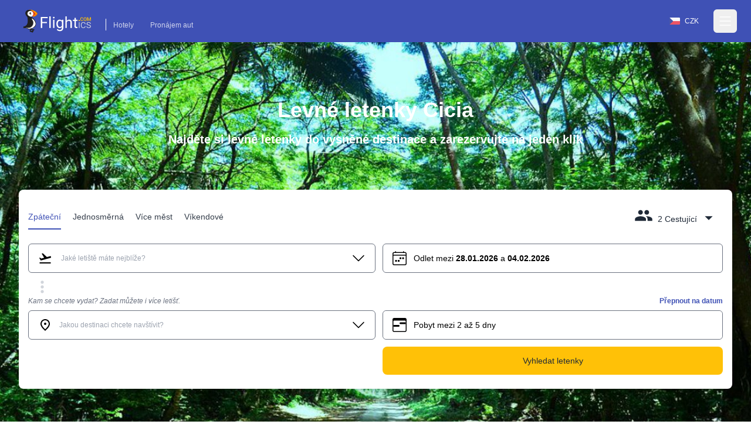

--- FILE ---
content_type: text/html; charset=utf-8
request_url: https://www.flightics.com/cs/levne-letenky/cicia-fiji
body_size: 65228
content:
<!DOCTYPE html>
<html lang="cs">
	<head>
		<meta charset="utf-8"/>
		<meta name="viewport" content="width=device-width, initial-scale=1.0, maximum-scale=1.0, user-scalable=no"/>
		<link rel="preconnect" href="https://fonts.googleapis.com" crossorigin>
		<base href="/"/>
		<link href="/dist/components.css?v=fEw5qRcEajAbEsUL1Bi-gv323pBNd2fVDf4M7mUcb6A" rel="stylesheet">
		<link rel="manifest" href="/favicon/manifest.json">


		<!--Blazor-WebAssembly:{"environmentName":"production","environmentVariables":{}}--><!--Blazor:{"type":"webassembly","prerenderId":"ce17782a896a4305a11cee06d356c650","key":{"locationHash":"77D12F14A8105320B1AAED6AE7E689DA0EC4483270A645E84079EAA0FFDF550D:0","formattedComponentKey":""},"assembly":"Microsoft.AspNetCore.Components.Web","typeName":"Microsoft.AspNetCore.Components.Web.HeadOutlet","parameterDefinitions":"W10=","parameterValues":"W10="}--><title>Levné letenky Cicia</title><meta name="google" content="notranslate">
	<meta name="description" content="Vyhledejte levné letenky do Cicia na Flightics.com" />

	<link rel="canonical" href="https://www.flightics.com/cs/levne-letenky/cicia-fiji" /><link rel="alternate" href="https://www.flightics.com/es/cheap-flights/cicia-fiji" hrefLang="es" /><link rel="alternate" href="https://www.flightics.com/sk/cheap-flights/cicia-fiji" hrefLang="sk" /><link rel="alternate" href="https://www.flightics.com/ua/cheap-flights/cicia-fiji" hrefLang="uk" /><link rel="alternate" href="https://www.flightics.com/pl/cheap-flights/cicia-fiji" hrefLang="pl" /><link rel="alternate" href="https://www.flightics.com/en/cheap-flights/cicia-fiji" hrefLang="x-default" /><meta property="og:locale" content="cs" />
	<meta property="og:url" content="https://www.flightics.com/cs/levne-letenky/cicia-fiji" />
	<meta property="og:site_name" content="flightics.com">
	<meta property="og:title" content="Levné letenky Cicia" />
	<meta property="og:description" content="Vyhledejte levné letenky do Cicia na Flightics.com" />
	<meta property="og:type" content="website">

	<meta property="og:image" content="https://www.flightics.com/images/i/1200/630/16090683-1a20-4ba8-a7b7-3a9e16fbae70.jpg" />
	<meta property="og:image:width" content="1200">
	<meta property="og:image:height" content="630">
	<meta property="og:image:alt" content="Levné letenky Cicia" />

	<meta name="twitter:card" content="summary_large_image">
	<meta name="twitter:site" content="@flightics">
	<meta name="twitter:creator" content="@flightics">
	<meta name="twitter:title" content="Levné letenky Cicia" />
	<meta name="twitter:description" content="Vyhledejte levné letenky do Cicia na Flightics.com" />
	<meta name="twitter:image" content="https://www.flightics.com/images/i/1200/630/16090683-1a20-4ba8-a7b7-3a9e16fbae70.jpg" /><!--Blazor:{"prerenderId":"ce17782a896a4305a11cee06d356c650"}-->
	</head>
	
<body class="tap-highlight-none m-0 overscroll-x-none p-0 font-sans text-base font-normal antialiased">
	<script src="https://js.sentry-cdn.com/c893c7160ca84110bee278a1a0984adb.min.js"
			crossorigin="anonymous"></script>
	<script>
		Sentry.onLoad(function () {
			Sentry.init({
				dsn: "https://c893c7160ca84110bee278a1a0984adb@o238000.ingest.us.sentry.io/4505091936944128",
				sendDefaultPii: true,
			});
		});
	</script>
	<script type="application/ld&#x2B;json">
		{
  "@context": "http://schema.org",
  "@type": "Organization",
  "name": "Flightics",
  "url": "https://www.flightics.com",
  "email": "admin@flightics.com",
  "logo": "https://www.flightics.com/img/logo-vertical.png",
  "sameAs": [
	"https://www.facebook.com/flightics",
	"https://www.instagram.com/flightics",
	"https://www.linkedin.com/company/flightics",
	"https://www.pinterest.com/flightics/",
	"https://twitter.com/flightics",
	"https://www.youtube.com/@flighticscom"
  ]
}
	</script>
	<script type="text/javascript">
		console.time("Body.Start")
	</script>
	<!--Blazor:{"type":"webassembly","prerenderId":"a46532a5ceec42188dd119e1736498c4","key":{"locationHash":"95C226C6D71F278BB6B3E1358290FC302B5F8EFB334FA9DDBD88DC67928D66A8:0","formattedComponentKey":""},"assembly":"Flightics.Web.Frontend","typeName":"Flightics.Web.Frontend.App","parameterDefinitions":"W10=","parameterValues":"W10="}--><div style="min-height: 100vh;">
<div class="relative pb-24 pt-0"><div class="z-[-1] absolute inset-0 bg-gradient-to-b from-black/30 via-black/20 to-black/50"></div>

	<div class="bg-primary pb-2"><header class="text-white body-font"><nav class="max-w-7xl mx-auto px-4 md:px-8 lg:px-8"><div class="flex items-center justify-between h-16 pt-3 md:pt-2"><div class="flex items-end"><a href="/" class="flex title-font font-medium items-center text-gray-900"><img src="/img/flightics-logo.svg" decoding="async" class="cursor-pointer h-10" alt="Flightics.com logo"></a>
				<div class="ml-4 mb-1 border-l border-white border-solid hidden md:block"><a class="text-white opacity-75 hover:opacity-100 transition-all duration-200 px-3 py-2 mt-2 text-sm rounded-md hover:text-accent-1" href="https://bit.ly/flightics-booking" target="_blank" rel="noopener">Hotely</a>
					<a class="text-white opacity-75 hover:opacity-100 transition-all duration-200 px-3 py-2 mt-2 text-sm rounded-md hover:text-accent-1" href="https://bit.ly/flightics-pujcovny" target="_blank" rel="noopener">Pronájem aut</a></div></div>
			<div class="flex items-center"><div class="inline-flex cursor-pointer rounded-full border border-solid border-transparent px-4 py-1 text-sm transition-all duration-300 ease-in-out hover:bg-white/15 hover:border-white md:mr-2"><div class="flex items-center pr-2"><img class="h-3 w-auto" decoding="async" width="18" height="12" alt="Česko flag" src="https://www.flightics.com/flags/full/cz.png" /></div>
		<div class="flex items-center">CZK</div></div>




				<div class="-mr-2 flex"><button class="text-white hover:text-gray-300 inline-flex items-center justify-center p-2 rounded-md focus:outline-none" aria-label="Open menu" role="button"><svg width="24" height="24" stroke-width="1.5" viewBox="0 0 24 24" fill="none" xmlns="http://www.w3.org/2000/svg"><path d="M3 5H21" stroke="currentColor" stroke-linecap="round" stroke-linejoin="round"></path>
							<path d="M3 12H21" stroke="currentColor" stroke-linecap="round" stroke-linejoin="round"></path>
							<path d="M3 19H21" stroke="currentColor" stroke-linecap="round" stroke-linejoin="round"></path></svg></button></div></div></div></nav></header>

<div class="hidden  fixed bottom-0 right-0 top-0 z-20 flex w-screen max-w-xs 2xl:max-w-sm"></div>

<div __internal_stopPropagation_onclick __internal_preventDefault_onclick class="fixed h-full w-full top-0 left-0 bg-black bg-opacity-0 z-[-1]"></div></div>

	<div class="mx-auto sm:max-w-xl md:max-w-full lg:max-w-screen-lg xl:max-w-screen-xl px-4 md:px-8 lg:px-8 z-2" style=""><h1 class="pb-4 pt-4 text-center text-5xl font-semibold text-white md:pt-8 lg:pt-24">Levné letenky Cicia</h1>
		<p class="mb-0 pb-4 text-center text-xl font-semibold text-white lg:pb-6 lg:text-2xl"> Najděte si levné letenky do vysněné destinace a zarezervujte na jeden klik</p>

		<div class="relative mb-6 mt-2 rounded-lg bg-white p-4 shadow-xl md:mt-8 lg:mt-12"><div class="flex flex-wrap justify-between align-items-end pt-2 pb-4 sm:pb-6"><div class="hidden sm:flex flex-nowrap select-none"><div class="border-solid cursor-pointer mr-5 px-0 pt-3 pb-1.5 relative whitespace-nowrap text-primary border-primary border-b-2 opacity-100"><div>Zpáteční</div></div>

	<div class="border-solid cursor-pointer mr-5 px-0 pt-3 pb-1.5 relative whitespace-nowrap text-gray-800 border-primary border-b-0 opacity-90 hover:opacity-100"><div>Jednosměrná</div></div>

	<div class="border-solid cursor-pointer mr-5 px-0 pt-3 pb-1.5 relative whitespace-nowrap text-gray-800 border-primary border-b-0 opacity-90 hover:opacity-100"><div>Více měst</div></div>

	<div class="border-solid cursor-pointer mr-5 px-0 pt-3 pb-1.5 relative whitespace-nowrap text-gray-800 border-primary border-b-0 opacity-90 hover:opacity-100"><div>Víkendové</div></div></div>

	<div class="flex sm:hidden items-end active:bg-transparent focus:bg-transparent"><div class="relative inline-block select-none bg-transparent active:bg-gray-500/25 focus:bg-gray-500/25 rounded"><div class="items-end flex relative cursor-pointer select-none active:bg-gray-500/50 focus:bg-gray-500/50 rounded text-primary"><div class="pl-2 flex-grow">Zpáteční</div>
				<svg class="w-8 h-8 inline-block flex-shrink-0 select-none fill-current relative top-1" focusable="false" viewBox="0 0 24 24" aria-hidden="true"><path d="M7 10l5 5 5-5z"></path></svg></div>

	<div class="hidden  fixed md:absolute mt-2 rounded-t-3xl md:rounded-xl shadow-xl bg-white ring-1 ring-black ring-opacity-5 focus:outline-none z-20 w-full md:w-auto left-0 bottom-0 md:bottom-auto md:left-auto max-h-[90%] md:max-h-fit overflow-y-auto md:origin-top-right md:right-0"></div></div>

<div __internal_stopPropagation_onclick __internal_preventDefault_onclick class="fixed h-full w-full top-0 left-0 bg-black bg-opacity-0 z-[-1]"></div></div>

	<div class="flex items-end focus:bg-transparent active:bg-transparent"><div class="relative inline-block select-none bg-transparent active:bg-gray-500/25 focus:bg-gray-500/25 rounded sm:pb-2 sm:px-2 sm:pt-1"><div class="relative flex cursor-pointer select-none items-end text-gray-800"><svg class="w-8 h-8 inline-block flex-shrink-0 select-none fill-current " focusable="false" viewBox="0 0 24 24" aria-hidden="true"><path d="M16 11c1.66 0 2.99-1.34 2.99-3S17.66 5 16 5c-1.66 0-3 1.34-3 3s1.34 3 3 3zm-8 0c1.66 0 2.99-1.34 2.99-3S9.66 5 8 5C6.34 5 5 6.34 5 8s1.34 3 3 3zm0 2c-2.33 0-7 1.17-7 3.5V19h14v-2.5c0-2.33-4.67-3.5-7-3.5zm8 0c-.29 0-.62.02-.97.05 1.16.84 1.97 1.97 1.97 3.45V19h6v-2.5c0-2.33-4.67-3.5-7-3.5z"></path></svg>
                <div class="pl-2 pr-1"><span class="hidden md:inline">2 Cestující</span>
                    <span class="inline md:hidden">2</span></div>
                <svg class="w-8 h-8 inline-block flex-shrink-0 select-none fill-current relative top-1" focusable="false" viewBox="0 0 24 24" aria-hidden="true"><path d="M7 10l5 5 5-5z"></path></svg></div>

	<div class="hidden  fixed md:absolute mt-2 rounded-t-3xl md:rounded-xl shadow-xl bg-white ring-1 ring-black ring-opacity-5 focus:outline-none z-20 w-full md:w-auto left-0 bottom-0 md:bottom-auto md:left-auto max-h-[90%] md:max-h-fit overflow-y-auto md:origin-top-right md:right-0"></div></div>

<div __internal_stopPropagation_onclick __internal_preventDefault_onclick class="fixed h-full w-full top-0 left-0 bg-black bg-opacity-0 z-[-1]"></div></div></div>
	<div class="flex-grow h-full md:h-auto "><div class="flex flex-wrap h-full md:h-auto"><div class="ml-0 w-full lg:w-6/12 xl:w-6/12 max-w-full self-end mb-2 lg:md-0 order-1 text-sm md:text-base "><div class="flex flex-col relative flex-grow scroll-smooth">

	<div class="flex items-center items-stretch rounded-md relative bg-white border border-solid border-gray-500 transition-all duration-200 ease-in-out "><div class="pl-4 pr-2 flex items-center cursor-pointer"><svg class="w-6 h-6 inline-block flex-shrink-0 select-none fill-current " focusable="false" viewBox="0 0 24 24" aria-hidden="true"><rect fill="none" height="24" width="24"></rect>
		<path d="M2.5,19h19v2h-19V19z M22.07,9.64c-0.21-0.8-1.04-1.28-1.84-1.06L14.92,10l-6.9-6.43L6.09,4.08l4.14,7.17l-4.97,1.33 l-1.97-1.54l-1.45,0.39l2.59,4.49c0,0,7.12-1.9,16.57-4.43C21.81,11.26,22.28,10.44,22.07,9.64z"></path></svg></div><div class="px-1 w-full flex items-center overflow-hidden h-12 py-2"><div class="w-full flex items-center overflow-hidden "><div class="flex items-center z-[3] flex-grow flex-nowrap select-none overflow-x-scroll no-scrollbar "><input class="w-full min-w-6 bg-transparent border-0 bg-transparent cursor-text inline-block m-0 overflow-visible whitespace-nowrap outline-none text-gray-500 text-sm" type="text" value="" placeholder=" Jaké letiště máte nejblíže?" autoComplete="false" autoCorrect="false" spellcheck="false" tabindex="0" __internal_stopPropagation_onfocus __internal_preventDefault_onfocus __internal_preventDefault_onfocusin __internal_stopPropagation_onfocusin __internal_preventDefault_onfocusout __internal_stopPropagation_onfocusout /></div></div></div><div class="pr-4 pl-2 flex items-center cursor-pointer"><svg class="w-6 h-6 inline-block flex-shrink-0 select-none fill-current " focusable="false" viewBox="0 0 16 16" aria-hidden="true"><path fill-rule="evenodd" d="M1.646 4.646a.5.5 0 0 1 .708 0L8 10.293l5.646-5.647a.5.5 0 0 1 .708.708l-6 6a.5.5 0 0 1-.708 0l-6-6a.5.5 0 0 1 0-.708z"></path></svg></div></div></div></div>

		<div class="ml-0 w-full lg:w-6/12 xl:w-6/12 lg:pl-3 max-w-full self-end mb-2 lg:md-0 order-3 lg:order-2 text-sm md:text-base  "><div class="flex flex-col relative flex-grow scroll-smooth">

	<div class="flex items-center items-stretch rounded-md relative bg-white border border-solid border-gray-500 cursor-pointer transition-all duration-200 ease-in-out "><div class="pl-4 pr-2 flex items-center cursor-pointer"><svg class="w-6 h-6 inline-block flex-shrink-0 select-none fill-current " focusable="false" viewBox="0 0 16 16" aria-hidden="true"><path d="M3.5 0a.5.5 0 0 1 .5.5V1h8V.5a.5.5 0 0 1 1 0V1h1a2 2 0 0 1 2 2v11a2 2 0 0 1-2 2H2a2 2 0 0 1-2-2V3a2 2 0 0 1 2-2h1V.5a.5.5 0 0 1 .5-.5zM2 2a1 1 0 0 0-1 1v1h14V3a1 1 0 0 0-1-1H2zm13 3H1v9a1 1 0 0 0 1 1h12a1 1 0 0 0 1-1V5z"></path>
		<path d="M11 7.5a.5.5 0 0 1 .5-.5h1a.5.5 0 0 1 .5.5v1a.5.5 0 0 1-.5.5h-1a.5.5 0 0 1-.5-.5v-1zm-3 0a.5.5 0 0 1 .5-.5h1a.5.5 0 0 1 .5.5v1a.5.5 0 0 1-.5.5h-1a.5.5 0 0 1-.5-.5v-1zm-2 3a.5.5 0 0 1 .5-.5h1a.5.5 0 0 1 .5.5v1a.5.5 0 0 1-.5.5h-1a.5.5 0 0 1-.5-.5v-1zm-3 0a.5.5 0 0 1 .5-.5h1a.5.5 0 0 1 .5.5v1a.5.5 0 0 1-.5.5h-1a.5.5 0 0 1-.5-.5v-1z"></path></svg></div><div class="px-1 w-full flex items-center overflow-hidden h-12 py-2"><div class="select-none"><span class="hidden xs:inline text-xs md:text-base">Odlet mezi <b class="font-bold">28.01.2026</b> a <b class="font-bold">04.02.2026</b></span>
			<span class="inline xs:hidden font-bold">28.01.2026 - 04.02.2026</span></div></div></div></div></div>

		<div class="w-full order-2 lg:order-3 pb-0 "><div class="transition-all overflow-hidden duration-200 hidden md:block" style="max-height: 0px; contain: content;"><div><div class="flex w-full items-center"><div class="my-8 flex w-full items-center"><div class="w-full flex justify-center items-center"><div><div class="inline-block rounded-full animate-pulse animate-ping  bg-white w-3 h-3"></div>
		<div class="anime-dealy-250 inline-block rounded-full animate-pulse animate-ping  bg-white w-3 h-3"></div>
		<div class="anime-dealy-500 inline-block rounded-full animate-pulse animate-ping  bg-white w-3 h-3"></div></div></div></div></div></div></div>

</div></div><div class="flex ml-2 flex items-center"><svg class="w-8 h-8 inline-block flex-shrink-0 select-none fill-current w-8 h-8 text-gray-300" focusable="false" viewBox="0 0 24 24" aria-hidden="true"><path d="M12 8c1.1 0 2-.9 2-2s-.9-2-2-2-2 .9-2 2 .9 2 2 2zm0 2c-1.1 0-2 .9-2 2s.9 2 2 2 2-.9 2-2-.9-2-2-2zm0 6c-1.1 0-2 .9-2 2s.9 2 2 2 2-.9 2-2-.9-2-2-2z"></path></svg></div></div><div class="flex-grow h-full md:h-auto "><div class="flex flex-wrap h-full md:h-auto"><div class="ml-0 w-full lg:w-6/12 xl:w-6/12 max-w-full self-end mb-2 lg:md-0 order-1 text-sm md:text-base "><div class="flex flex-col relative flex-grow scroll-smooth"><div class="text-sm mb-2 hidden md:block"><label class="block text-sm font-medium whitespace-nowrap overflow-x-hidden italic text-gray-500">Kam se chcete vydat? Zadat můžete i více letišť.</label>
			<div class="text-sm font-bold text-right whitespace-nowrap overflow-x-hidden  "></div></div>

	<div class="flex items-center items-stretch rounded-md relative bg-white border border-solid border-gray-500 transition-all duration-200 ease-in-out "><div class="pl-4 pr-2 flex items-center cursor-pointer"><svg class="w-6 h-6 inline-block flex-shrink-0 select-none fill-current " focusable="false" viewBox="0 0 24 24" aria-hidden="true"><path d="M0 0h24v24H0z" fill="none"></path>
		<path d="M12 12c-1.1 0-2-.9-2-2s.9-2 2-2 2 .9 2 2-.9 2-2 2zm6-1.8C18 6.57 15.35 4 12 4s-6 2.57-6 6.2c0 2.34 1.95 5.44 6 9.14 4.05-3.7 6-6.8 6-9.14zM12 2c4.2 0 8 3.22 8 8.2 0 3.32-2.67 7.25-8 11.8-5.33-4.55-8-8.48-8-11.8C4 5.22 7.8 2 12 2z"></path></svg></div><div class="px-1 w-full flex items-center overflow-hidden h-12 py-2"><div class="w-full flex items-center overflow-hidden "><div class="flex items-center z-[3] flex-grow flex-nowrap select-none overflow-x-scroll no-scrollbar flex-grow"><input class="w-full min-w-6 bg-transparent border-0 bg-transparent cursor-text inline-block m-0 overflow-visible whitespace-nowrap outline-none text-gray-500 text-sm" type="text" value="" placeholder="Jakou destinaci chcete navštívit?" autoComplete="false" autoCorrect="false" spellcheck="false" tabindex="0" __internal_stopPropagation_onfocus __internal_preventDefault_onfocus __internal_preventDefault_onfocusin __internal_stopPropagation_onfocusin __internal_preventDefault_onfocusout __internal_stopPropagation_onfocusout /></div></div></div><div class="pr-4 pl-2 flex items-center cursor-pointer"><svg class="w-6 h-6 inline-block flex-shrink-0 select-none fill-current " focusable="false" viewBox="0 0 16 16" aria-hidden="true"><path fill-rule="evenodd" d="M1.646 4.646a.5.5 0 0 1 .708 0L8 10.293l5.646-5.647a.5.5 0 0 1 .708.708l-6 6a.5.5 0 0 1-.708 0l-6-6a.5.5 0 0 1 0-.708z"></path></svg></div></div></div></div>

		<div class="ml-0 w-full lg:w-6/12 xl:w-6/12 lg:pl-3 max-w-full self-end mb-2 lg:md-0 order-3 lg:order-2 text-sm md:text-base  "><div class="flex items-center"><div class="flex flex-col relative flex-grow flex-grow"><div class="text-sm mb-2 "><label class="block text-sm font-medium whitespace-nowrap overflow-x-hidden italic text-gray-500"></label>
			<div class="text-sm font-bold text-right whitespace-nowrap overflow-x-hidden text-primary cursor-pointer">Přepnout na datum</div></div>

	<div class="flex items-center items-stretch rounded-md relative bg-white border border-solid border-gray-500 transition-all duration-200 ease-in-out "><div class="relative flex items-center w-full h-12 bg-white rounded-md z-0"><div class="flex w-full absolute left-0 items-center transition duration-100 ease-in-out  opacity-1"><div class="pl-4 pr-2 flex items-center cursor-pointer"><svg class="w-6 h-6 inline-block flex-shrink-0 select-none fill-current " focusable="false" viewBox="0 0 16 16" aria-hidden="true"><path d="M14 0H2a2 2 0 0 0-2 2v12a2 2 0 0 0 2 2h12a2 2 0 0 0 2-2V2a2 2 0 0 0-2-2zM1 3.857C1 3.384 1.448 3 2 3h12c.552 0 1 .384 1 .857v10.286c0 .473-.448.857-1 .857H2c-.552 0-1-.384-1-.857V3.857z"></path>
		<path d="M7 10a1 1 0 0 0 0-2H1v2h6zm2-3h6V5H9a1 1 0 0 0 0 2z"></path></svg></div><div class="px-1 w-full flex items-center overflow-hidden h-12 py-2"><div>Pobyt mezi 2 až 5 dny</div></div></div><div class="w-full relative left-0 transition duration-300 rounded-md ease-in-out opacity-0"><div class="px-2 -mt-1"><div class="flex items-center relative cursor-pointer select-none py-3 w-full touch-none" __internal_preventDefault_onmousedown><div class="absolute z-20 -translate-x-1/2" style="margin-left: 10%;"><div class="relative flex items-center justify-center w-[1.2rem] h-[1.2rem] bg-primary rounded-full shadow-md"><div class="absolute top-[1.2rem] text-xs pr-[1px]">2</div>
			<div class="hidden  w-8 h-8 absolute -top-10 bg-primary rotate-45 flex justify-center items-center rounded-bl-full rounded-tr-full rounded-tl-full animate-smallSlideIn"></div></div></div>

	<div class="absolute z-20 -translate-x-1/2" style="margin-left: 24%;"><div class="relative flex items-center justify-center w-[1.2rem] h-[1.2rem] bg-primary rounded-full shadow-md"><div class="absolute top-[1.2rem] text-xs pr-[1px]">5</div>
			<div class="hidden  w-8 h-8 absolute -top-10 bg-primary rotate-45 flex justify-center items-center rounded-bl-full rounded-tr-full rounded-tl-full animate-smallSlideIn"></div></div></div>

	<div class="h-[.125rem] bg-gray-200" style="width: 10%;"></div>
	<div class="h-[.125rem] bg-primary" style="width: 14%;"></div>
	<div class="h-[.125rem] bg-gray-200" style="width: 76%;"></div></div></div></div></div></div></div>

<div __internal_stopPropagation_onclick __internal_preventDefault_onclick class="fixed h-full w-full top-0 left-0 bg-black bg-opacity-0 z-[-1]"></div></div></div>

		<div class="w-full order-2 lg:order-3 pb-0 "><div class="transition-all overflow-hidden duration-200 hidden md:block" style="max-height: 0px; contain: content;"><div><div class="flex w-full items-center"><div class="my-8 flex w-full items-center"><div class="w-full flex justify-center items-center"><div><div class="inline-block rounded-full animate-pulse animate-ping  bg-white w-3 h-3"></div>
		<div class="anime-dealy-250 inline-block rounded-full animate-pulse animate-ping  bg-white w-3 h-3"></div>
		<div class="anime-dealy-500 inline-block rounded-full animate-pulse animate-ping  bg-white w-3 h-3"></div></div></div></div></div></div></div>

</div></div><div class="flex ml-3 mt-1 space-x-3"></div></div><div class="flex-grow mt-4 lg:mt-0 "><div class="flex flex-wrap h-full md:h-auto"><div class="ml-0 w-full lg:w-6/12 xl:w-6/12 max-w-full self-end mb-2 lg:md-0 order-1 text-sm md:text-base "></div>

		<div class="ml-0 w-full lg:w-6/12 xl:w-6/12 lg:pl-3 max-w-full self-end mb-2 lg:md-0 order-3 lg:order-2 text-sm md:text-base  "><button class="w-full justify-center select-none h-12 px-3 py-2 rounded-lg inline-flex items-center border border-transparent focus:outline-none  cursor-pointer text-base transition-all duration-333 ease-in-out bg-accent-1 text-gray-800 hover:bg-accent-1-light active:bg-accent-1-dark hover:text-black focus:text-black"><div class="flex items-center"><div>Vyhledat letenky</div></div></button></div>

		<div class="w-full order-2 lg:order-3 pb-0 "></div></div></div></div></div>

	<picture class="z-[-2] bg-primary will-change-[opacity] absolute top-0 h-full w-full object-cover transition-opacity duration-300 opacity-0"><source type="image/webp" decode="async" srcset="/images/i/w-64/16090683-1a20-4ba8-a7b7-3a9e16fbae70.webp 64w ,/images/i/w-256/16090683-1a20-4ba8-a7b7-3a9e16fbae70.webp 256w ,/images/i/w-640/16090683-1a20-4ba8-a7b7-3a9e16fbae70.webp 640w ,/images/i/w-768/16090683-1a20-4ba8-a7b7-3a9e16fbae70.webp 768w ,/images/i/w-1024/16090683-1a20-4ba8-a7b7-3a9e16fbae70.webp 1024w ,/images/i/w-1366/16090683-1a20-4ba8-a7b7-3a9e16fbae70.webp 1366w ,/images/i/w-1600/16090683-1a20-4ba8-a7b7-3a9e16fbae70.webp 1600w ,/images/i/w-1920/16090683-1a20-4ba8-a7b7-3a9e16fbae70.webp 1920w" sizes="100vw" /><img src="/img/placeholder-1024x1024.png" srcset="/images/i/w-64/16090683-1a20-4ba8-a7b7-3a9e16fbae70.jpg 64w ,/images/i/w-256/16090683-1a20-4ba8-a7b7-3a9e16fbae70.jpg 256w ,/images/i/w-640/16090683-1a20-4ba8-a7b7-3a9e16fbae70.jpg 640w ,/images/i/w-768/16090683-1a20-4ba8-a7b7-3a9e16fbae70.jpg 768w ,/images/i/w-1024/16090683-1a20-4ba8-a7b7-3a9e16fbae70.jpg 1024w ,/images/i/w-1366/16090683-1a20-4ba8-a7b7-3a9e16fbae70.jpg 1366w ,/images/i/w-1600/16090683-1a20-4ba8-a7b7-3a9e16fbae70.jpg 1600w ,/images/i/w-1920/16090683-1a20-4ba8-a7b7-3a9e16fbae70.jpg 1920w" sizes="100vw" loading="lazy" decode="async" alt="Cicia" title="Cicia" class="lazy z-[-2] bg-primary will-change-[opacity] absolute top-0 h-full w-full object-cover transition-opacity duration-300 opacity-0" aria-label="Cicia" style="" /></picture>

<picture class="z-[-2] bg-primary will-change-[opacity] absolute top-0 h-full w-full object-cover transition-opacity duration-300 opacity-100"><img src="/images/city/20/10/fac3d2e2-5566-4e5a-b5d1-ec1fb06b261a.jpg" srcset="" sizes="100vw" decode="async" alt="" title="" class="z-[-2] bg-primary will-change-[opacity] absolute top-0 h-full w-full object-cover transition-opacity duration-300 opacity-100" aria-label="" style="" /></picture>

	<div class="z-[-1] absolute bottom-0 h-[32px] w-full md:h-[62px]"><svg class="text-primary h-[32px] w-full md:h-[62px]" preserveAspectRatio="none" viewBox="0 0 1500 62" fill="none" xmlns="http://www.w3.org/2000/svg"><path d="M 0 0 C 326 29 654 62 1500 0 V 62 H 0 V 0 Z" fill="currentColor"></path></svg></div></div>

<div class="bg-primary relative text-white"><div class="mx-auto sm:max-w-xl md:max-w-full lg:max-w-screen-lg xl:max-w-screen-xl px-4 md:px-8 lg:px-8 pb-8 pt-0" style=""><div class="w-full lg:w-2/3"><h2 class="mb-2 pb-2">Cicia</h2>
	<div class="mb-4 text-lg"><a href="/" class="underline">Flightics.com</a>
			<svg class="w-4 h-4 inline-block flex-shrink-0 select-none fill-current " focusable="false" viewBox="0 0 16 16" aria-hidden="true"><path fill-rule="evenodd" d="M4.646 1.646a.5.5 0 0 1 .708 0l6 6a.5.5 0 0 1 0 .708l-6 6a.5.5 0 0 1-.708-.708L10.293 8 4.646 2.354a.5.5 0 0 1 0-.708z"></path></svg>
			<a class="underline" href="/en/cheap-flights/fiji">Fidži</a>
			<svg class="w-4 h-4 inline-block flex-shrink-0 select-none fill-current " focusable="false" viewBox="0 0 16 16" aria-hidden="true"><path fill-rule="evenodd" d="M4.646 1.646a.5.5 0 0 1 .708 0l6 6a.5.5 0 0 1 0 .708l-6 6a.5.5 0 0 1-.708-.708L10.293 8 4.646 2.354a.5.5 0 0 1 0-.708z"></path></svg>
			<a class="font-bold underline" href="#">Cicia</a></div>
	<p class="summary text-lg">Hledáte nejlepší nabídku pro vaši cestu do Cicia? Podívejte se na kombinace letů</p>
	<p><a class="text-accent-1 text-lg underline" href="https://www.booking.com/searchresults.cs.html?lang=cs&amp;selected_currency=CZK&amp;ss=Cicia&amp;group_adults=2&amp;group_children=0&amp;aid=812087&amp;nflt=&amp;order=price&amp;label=flightics-city-flights-to" target="_blank">Zkontrolujte hotely v Cicia
			<svg width="1.5rem" height="1.5rem" viewBox="0 0 16 16" class="inline" fill="currentColor" xmlns="http://www.w3.org/2000/svg"><path fill-rule="evenodd" d="M8.146 4.646a.5.5 0 0 1 .708 0l3 3a.5.5 0 0 1 0 .708l-3 3a.5.5 0 0 1-.708-.708L10.793 8 8.146 5.354a.5.5 0 0 1 0-.708z"></path>
				<path fill-rule="evenodd" d="M4 8a.5.5 0 0 1 .5-.5H11a.5.5 0 0 1 0 1H4.5A.5.5 0 0 1 4 8z"></path></svg></a></p>
	<div class="flex flex-wrap items-center gap-x-2 gap-y-3"><div class="inline-flex items-center px-4 py-1 rounded-full whitespace-nowrap  text-base transition-all duration-333 ease-in-out bg-white text-primary "><div class="mr-2"><img class="mr-2" width="24" height="16" src="https://www.flightics.com/countires/flags/w580/fji.png" alt="Cicia" title="Cicia" /></div>Fidži</div></div></div></div><div class="mx-auto sm:max-w-xl md:max-w-full lg:max-w-screen-lg xl:max-w-screen-xl px-4 md:px-8 lg:px-8 mb-24 mt-16" style=""><div class="grid items-center lg:grid-cols-12 gap-6 lg:gap-12"><div class="lg:col-span-4"><div class="lg:pr-6 xl:pr-12"><div class="w-full flex justify-center items-center"><div><div class="inline-block rounded-full animate-pulse animate-ping  bg-white w-3 h-3"></div>
		<div class="anime-dealy-250 inline-block rounded-full animate-pulse animate-ping  bg-white w-3 h-3"></div>
		<div class="anime-dealy-500 inline-block rounded-full animate-pulse animate-ping  bg-white w-3 h-3"></div></div></div></div></div>

	<div class="lg:col-span-8 relative lg:before:absolute lg:before:top-0 lg:before:-left-12 lg:before:w-px lg:before:h-full lg:before:bg-gray-200"><div class="grid gap-6 grid-cols-2 md:grid-cols-4 lg:grid-cols-3 sm:gap-8"><div><div class="w-full flex justify-center items-center"><div><div class="inline-block rounded-full animate-pulse animate-ping  bg-white w-3 h-3"></div>
		<div class="anime-dealy-250 inline-block rounded-full animate-pulse animate-ping  bg-white w-3 h-3"></div>
		<div class="anime-dealy-500 inline-block rounded-full animate-pulse animate-ping  bg-white w-3 h-3"></div></div></div></div></div></div></div></div>

	<div class="mx-auto sm:max-w-xl md:max-w-full lg:max-w-screen-lg xl:max-w-screen-xl px-4 md:px-8 lg:px-8 my-24" style=""></div>

	<div class="mx-auto sm:max-w-xl md:max-w-full lg:max-w-screen-lg xl:max-w-screen-xl px-4 md:px-8 lg:px-8 my-24" style=""></div>

	<div class="mx-auto sm:max-w-xl md:max-w-full lg:max-w-screen-lg xl:max-w-screen-xl px-4 md:px-8 lg:px-8 " style=""><div class="md:grid md:grid-cols-2 md:items-center md:gap-12 xl:gap-32"><div><picture class="rounded-xl"><source type="image/webp" decode="async" srcset="/images/i/w-64/d9e93733-9dfd-49b5-b07c-bf23d625fbac.webp 64w ,/images/i/w-256/d9e93733-9dfd-49b5-b07c-bf23d625fbac.webp 256w ,/images/i/w-640/d9e93733-9dfd-49b5-b07c-bf23d625fbac.webp 640w ,/images/i/w-768/d9e93733-9dfd-49b5-b07c-bf23d625fbac.webp 768w ,/images/i/w-1024/d9e93733-9dfd-49b5-b07c-bf23d625fbac.webp 1024w ,/images/i/w-1366/d9e93733-9dfd-49b5-b07c-bf23d625fbac.webp 1366w ,/images/i/w-1600/d9e93733-9dfd-49b5-b07c-bf23d625fbac.webp 1600w ,/images/i/w-1920/d9e93733-9dfd-49b5-b07c-bf23d625fbac.webp 1920w" sizes="(min-width: 960px) calc(960px / 2), (max-width: 768px) 100vw, 50vw" /><img src="/img/placeholder-1024x1024.png" srcset="/images/i/w-64/d9e93733-9dfd-49b5-b07c-bf23d625fbac.png 64w ,/images/i/w-256/d9e93733-9dfd-49b5-b07c-bf23d625fbac.png 256w ,/images/i/w-640/d9e93733-9dfd-49b5-b07c-bf23d625fbac.png 640w ,/images/i/w-768/d9e93733-9dfd-49b5-b07c-bf23d625fbac.png 768w ,/images/i/w-1024/d9e93733-9dfd-49b5-b07c-bf23d625fbac.png 1024w ,/images/i/w-1366/d9e93733-9dfd-49b5-b07c-bf23d625fbac.png 1366w ,/images/i/w-1600/d9e93733-9dfd-49b5-b07c-bf23d625fbac.png 1600w ,/images/i/w-1920/d9e93733-9dfd-49b5-b07c-bf23d625fbac.png 1920w" sizes="(min-width: 960px) calc(960px / 2), (max-width: 768px) 100vw, 50vw" loading="lazy" decode="async" alt="Why to book with flightics.com" title="Why to book with flightics.com" class="lazy rounded-xl" aria-label="Why to book with flightics.com" style="" /></picture></div>

	<div class="mt-5 sm:mt-10 lg:mt-0"><div class="space-y-6 sm:space-y-8"><div class="space-y-2 md:space-y-4"><h2 class="font-bold text-3xl lg:text-4xl text-white">Proč rezervovat letenky přes Flightics.com?</h2>
				<p class="text-gray-100">Flightics.com je vyhledávač letenek, který nabízí řadu výhod, včetně flexibility a rezervace na jedno kliknutí. Všechny uvedené ceny jsou konečné a v ceně jsou i nadstandardní služby, jako je asistence 24/7 nebo online odbavení. </p></div><ul role="list" class="space-y-2 sm:space-y-4"><li class="flex space-x-3"><svg class="flex-shrink-0 h-6 w-6 text-white" width="16" height="16" viewBox="0 0 16 16" fill="none" xmlns="http://www.w3.org/2000/svg"><path d="M15.1965 7.85999C15.1965 3.71785 11.8387 0.359985 7.69653 0.359985C3.5544 0.359985 0.196533 3.71785 0.196533 7.85999C0.196533 12.0021 3.5544 15.36 7.69653 15.36C11.8387 15.36 15.1965 12.0021 15.1965 7.85999Z" fill="currentColor" fill-opacity="0.1"></path>
								<path d="M10.9295 4.88618C11.1083 4.67577 11.4238 4.65019 11.6343 4.82904C11.8446 5.00788 11.8702 5.32343 11.6914 5.53383L7.44139 10.5338C7.25974 10.7475 6.93787 10.77 6.72825 10.5837L4.47825 8.5837C4.27186 8.40024 4.25327 8.0842 4.43673 7.87781C4.62019 7.67142 4.93622 7.65283 5.14261 7.83629L7.01053 9.49669L10.9295 4.88618Z" fill="currentColor"></path></svg>

							<span class="text-sm sm:text-base text-gray-200"><p>Z&aacute;kaznick&aacute; podpora</p>
<p>T&yacute;m Flightics.com je v&aacute;m k dispozici 24/7. Nev&aacute;hejte se na n&aacute;s obr&aacute;tit s jak&yacute;mikoli dotazy.</p></span></li><li class="flex space-x-3"><svg class="flex-shrink-0 h-6 w-6 text-white" width="16" height="16" viewBox="0 0 16 16" fill="none" xmlns="http://www.w3.org/2000/svg"><path d="M15.1965 7.85999C15.1965 3.71785 11.8387 0.359985 7.69653 0.359985C3.5544 0.359985 0.196533 3.71785 0.196533 7.85999C0.196533 12.0021 3.5544 15.36 7.69653 15.36C11.8387 15.36 15.1965 12.0021 15.1965 7.85999Z" fill="currentColor" fill-opacity="0.1"></path>
								<path d="M10.9295 4.88618C11.1083 4.67577 11.4238 4.65019 11.6343 4.82904C11.8446 5.00788 11.8702 5.32343 11.6914 5.53383L7.44139 10.5338C7.25974 10.7475 6.93787 10.77 6.72825 10.5837L4.47825 8.5837C4.27186 8.40024 4.25327 8.0842 4.43673 7.87781C4.62019 7.67142 4.93622 7.65283 5.14261 7.83629L7.01053 9.49669L10.9295 4.88618Z" fill="currentColor"></path></svg>

							<span class="text-sm sm:text-base text-gray-200"><p>Nadstandardn&iacute; služby <br />V ceně u n&aacute;s m&aacute;te tak&eacute; online odbaven&iacute;. Do emailu V&aacute;m doraz&iacute; palubn&iacute; letenky v mobiln&iacute; podobě.&nbsp;</p></span></li><li class="flex space-x-3"><svg class="flex-shrink-0 h-6 w-6 text-white" width="16" height="16" viewBox="0 0 16 16" fill="none" xmlns="http://www.w3.org/2000/svg"><path d="M15.1965 7.85999C15.1965 3.71785 11.8387 0.359985 7.69653 0.359985C3.5544 0.359985 0.196533 3.71785 0.196533 7.85999C0.196533 12.0021 3.5544 15.36 7.69653 15.36C11.8387 15.36 15.1965 12.0021 15.1965 7.85999Z" fill="currentColor" fill-opacity="0.1"></path>
								<path d="M10.9295 4.88618C11.1083 4.67577 11.4238 4.65019 11.6343 4.82904C11.8446 5.00788 11.8702 5.32343 11.6914 5.53383L7.44139 10.5338C7.25974 10.7475 6.93787 10.77 6.72825 10.5837L4.47825 8.5837C4.27186 8.40024 4.25327 8.0842 4.43673 7.87781C4.62019 7.67142 4.93622 7.65283 5.14261 7.83629L7.01053 9.49669L10.9295 4.88618Z" fill="currentColor"></path></svg>

							<span class="text-sm sm:text-base text-gray-200"><p>Konečn&aacute; cena <br />Uveden&aacute; cena je konečn&aacute;, včetně v&scaron;ech poplatků.</p></span></li><li class="flex space-x-3"><svg class="flex-shrink-0 h-6 w-6 text-white" width="16" height="16" viewBox="0 0 16 16" fill="none" xmlns="http://www.w3.org/2000/svg"><path d="M15.1965 7.85999C15.1965 3.71785 11.8387 0.359985 7.69653 0.359985C3.5544 0.359985 0.196533 3.71785 0.196533 7.85999C0.196533 12.0021 3.5544 15.36 7.69653 15.36C11.8387 15.36 15.1965 12.0021 15.1965 7.85999Z" fill="currentColor" fill-opacity="0.1"></path>
								<path d="M10.9295 4.88618C11.1083 4.67577 11.4238 4.65019 11.6343 4.82904C11.8446 5.00788 11.8702 5.32343 11.6914 5.53383L7.44139 10.5338C7.25974 10.7475 6.93787 10.77 6.72825 10.5837L4.47825 8.5837C4.27186 8.40024 4.25327 8.0842 4.43673 7.87781C4.62019 7.67142 4.93622 7.65283 5.14261 7.83629L7.01053 9.49669L10.9295 4.88618Z" fill="currentColor"></path></svg>

							<span class="text-sm sm:text-base text-gray-200"><p>Rezervace na jedno kliknut&iacute; <br /><br />Rychl&aacute; rezervace bez zbytečn&yacute;ch oklik.</p></span></li></ul></div></div></div></div>

	<div class="mx-auto sm:max-w-xl md:max-w-full lg:max-w-screen-lg xl:max-w-screen-xl px-4 md:px-8 lg:px-8 my-24" style=""><h2>Popular destination</h2><div class="grid gap-x-6 gap-y-6 grid-cols-[repeat(auto-fill,minmax(12rem,1fr))] mt-3 mb-5"><div class="flex flex-col"><div class="relative w-full flex-grow overflow-hidden rounded-lg"><div class="absolute left-0 top-0 m-3 flex items-center rounded bg-white px-2 py-1 text-xs text-gray-600"><img class="mr-2 h-4 w-6 object-cover" loading="lazy" decode="async" alt="Country: ESP" src="https://www.flightics.com/countires/flags/w580/esp.png" />
			Barcelona</div>
		<picture class="h-full max-h-32 w-full object-cover lg:max-h-44"><source type="image/webp" decode="async" srcset="/images/i/w-64/e8ad93ab-49a3-4ec6-8fd5-9516ed93a3e1.webp 64w ,/images/i/w-256/e8ad93ab-49a3-4ec6-8fd5-9516ed93a3e1.webp 256w ,/images/i/w-640/e8ad93ab-49a3-4ec6-8fd5-9516ed93a3e1.webp 640w ,/images/i/w-768/e8ad93ab-49a3-4ec6-8fd5-9516ed93a3e1.webp 768w ,/images/i/w-1024/e8ad93ab-49a3-4ec6-8fd5-9516ed93a3e1.webp 1024w ,/images/i/w-1366/e8ad93ab-49a3-4ec6-8fd5-9516ed93a3e1.webp 1366w ,/images/i/w-1600/e8ad93ab-49a3-4ec6-8fd5-9516ed93a3e1.webp 1600w ,/images/i/w-1920/e8ad93ab-49a3-4ec6-8fd5-9516ed93a3e1.webp 1920w" sizes="(min-width: 1280px) calc(960px / 4),(min-width: 768px) calc(960px / 3),(min-width: 640px) calc(960px / 2), 100vw" /><img src="/img/placeholder-1024x1024.png" srcset="/images/i/w-64/e8ad93ab-49a3-4ec6-8fd5-9516ed93a3e1.jpg 64w ,/images/i/w-256/e8ad93ab-49a3-4ec6-8fd5-9516ed93a3e1.jpg 256w ,/images/i/w-640/e8ad93ab-49a3-4ec6-8fd5-9516ed93a3e1.jpg 640w ,/images/i/w-768/e8ad93ab-49a3-4ec6-8fd5-9516ed93a3e1.jpg 768w ,/images/i/w-1024/e8ad93ab-49a3-4ec6-8fd5-9516ed93a3e1.jpg 1024w ,/images/i/w-1366/e8ad93ab-49a3-4ec6-8fd5-9516ed93a3e1.jpg 1366w ,/images/i/w-1600/e8ad93ab-49a3-4ec6-8fd5-9516ed93a3e1.jpg 1600w ,/images/i/w-1920/e8ad93ab-49a3-4ec6-8fd5-9516ed93a3e1.jpg 1920w" sizes="(min-width: 1280px) calc(960px / 4),(min-width: 768px) calc(960px / 3),(min-width: 640px) calc(960px / 2), 100vw" loading="lazy" decode="async" alt="" title="" class="lazy h-full max-h-32 w-full object-cover lg:max-h-44" aria-label="" style="" /></picture></div>
	<div class="flex flex-col justify-between py-2 text-white"><a class="text-white hover:underline" href="/cs/levne-letenky/barcelona-spain" __internal_preventDefault_onclick __internal_stopPropagation_onclick>Barcelona lety
			<svg width="1.5rem" height="1.5rem" viewBox="0 0 16 16" class="inline" fill="currentColor" xmlns="http://www.w3.org/2000/svg"><path fill-rule="evenodd" d="M8.146 4.646a.5.5 0 0 1 .708 0l3 3a.5.5 0 0 1 0 .708l-3 3a.5.5 0 0 1-.708-.708L10.793 8 8.146 5.354a.5.5 0 0 1 0-.708z"></path>
				<path fill-rule="evenodd" d="M4 8a.5.5 0 0 1 .5-.5H11a.5.5 0 0 1 0 1H4.5A.5.5 0 0 1 4 8z"></path></svg></a></div></div><div class="flex flex-col"><div class="relative w-full flex-grow overflow-hidden rounded-lg"><div class="absolute left-0 top-0 m-3 flex items-center rounded bg-white px-2 py-1 text-xs text-gray-600"><img class="mr-2 h-4 w-6 object-cover" loading="lazy" decode="async" alt="Country: ESP" src="https://www.flightics.com/countires/flags/w580/esp.png" />
			Malaga</div>
		<picture class="h-full max-h-32 w-full object-cover lg:max-h-44"><source type="image/webp" decode="async" srcset="/images/i/w-64/13f66710-e78d-4996-b8fc-778e106462d6.webp 64w ,/images/i/w-256/13f66710-e78d-4996-b8fc-778e106462d6.webp 256w ,/images/i/w-640/13f66710-e78d-4996-b8fc-778e106462d6.webp 640w ,/images/i/w-768/13f66710-e78d-4996-b8fc-778e106462d6.webp 768w ,/images/i/w-1024/13f66710-e78d-4996-b8fc-778e106462d6.webp 1024w ,/images/i/w-1366/13f66710-e78d-4996-b8fc-778e106462d6.webp 1366w ,/images/i/w-1600/13f66710-e78d-4996-b8fc-778e106462d6.webp 1600w ,/images/i/w-1920/13f66710-e78d-4996-b8fc-778e106462d6.webp 1920w" sizes="(min-width: 1280px) calc(960px / 4),(min-width: 768px) calc(960px / 3),(min-width: 640px) calc(960px / 2), 100vw" /><img src="/img/placeholder-1024x1024.png" srcset="/images/i/w-64/13f66710-e78d-4996-b8fc-778e106462d6.jpg 64w ,/images/i/w-256/13f66710-e78d-4996-b8fc-778e106462d6.jpg 256w ,/images/i/w-640/13f66710-e78d-4996-b8fc-778e106462d6.jpg 640w ,/images/i/w-768/13f66710-e78d-4996-b8fc-778e106462d6.jpg 768w ,/images/i/w-1024/13f66710-e78d-4996-b8fc-778e106462d6.jpg 1024w ,/images/i/w-1366/13f66710-e78d-4996-b8fc-778e106462d6.jpg 1366w ,/images/i/w-1600/13f66710-e78d-4996-b8fc-778e106462d6.jpg 1600w ,/images/i/w-1920/13f66710-e78d-4996-b8fc-778e106462d6.jpg 1920w" sizes="(min-width: 1280px) calc(960px / 4),(min-width: 768px) calc(960px / 3),(min-width: 640px) calc(960px / 2), 100vw" loading="lazy" decode="async" alt="" title="" class="lazy h-full max-h-32 w-full object-cover lg:max-h-44" aria-label="" style="" /></picture></div>
	<div class="flex flex-col justify-between py-2 text-white"><a class="text-white hover:underline" href="/cs/levne-letenky/malaga-spain" __internal_preventDefault_onclick __internal_stopPropagation_onclick>Malaga lety
			<svg width="1.5rem" height="1.5rem" viewBox="0 0 16 16" class="inline" fill="currentColor" xmlns="http://www.w3.org/2000/svg"><path fill-rule="evenodd" d="M8.146 4.646a.5.5 0 0 1 .708 0l3 3a.5.5 0 0 1 0 .708l-3 3a.5.5 0 0 1-.708-.708L10.793 8 8.146 5.354a.5.5 0 0 1 0-.708z"></path>
				<path fill-rule="evenodd" d="M4 8a.5.5 0 0 1 .5-.5H11a.5.5 0 0 1 0 1H4.5A.5.5 0 0 1 4 8z"></path></svg></a></div></div><div class="flex flex-col"><div class="relative w-full flex-grow overflow-hidden rounded-lg"><div class="absolute left-0 top-0 m-3 flex items-center rounded bg-white px-2 py-1 text-xs text-gray-600"><img class="mr-2 h-4 w-6 object-cover" loading="lazy" decode="async" alt="Country: FRA" src="https://www.flightics.com/countires/flags/w580/fra.png" />
			Paříž</div>
		<picture class="h-full max-h-32 w-full object-cover lg:max-h-44"><source type="image/webp" decode="async" srcset="/images/i/w-64/053396f7-c9b2-43dc-a897-b34b3b7608ba.webp 64w ,/images/i/w-256/053396f7-c9b2-43dc-a897-b34b3b7608ba.webp 256w ,/images/i/w-640/053396f7-c9b2-43dc-a897-b34b3b7608ba.webp 640w ,/images/i/w-768/053396f7-c9b2-43dc-a897-b34b3b7608ba.webp 768w ,/images/i/w-1024/053396f7-c9b2-43dc-a897-b34b3b7608ba.webp 1024w ,/images/i/w-1366/053396f7-c9b2-43dc-a897-b34b3b7608ba.webp 1366w ,/images/i/w-1600/053396f7-c9b2-43dc-a897-b34b3b7608ba.webp 1600w ,/images/i/w-1920/053396f7-c9b2-43dc-a897-b34b3b7608ba.webp 1920w" sizes="(min-width: 1280px) calc(960px / 4),(min-width: 768px) calc(960px / 3),(min-width: 640px) calc(960px / 2), 100vw" /><img src="/img/placeholder-1024x1024.png" srcset="/images/i/w-64/053396f7-c9b2-43dc-a897-b34b3b7608ba.jpg 64w ,/images/i/w-256/053396f7-c9b2-43dc-a897-b34b3b7608ba.jpg 256w ,/images/i/w-640/053396f7-c9b2-43dc-a897-b34b3b7608ba.jpg 640w ,/images/i/w-768/053396f7-c9b2-43dc-a897-b34b3b7608ba.jpg 768w ,/images/i/w-1024/053396f7-c9b2-43dc-a897-b34b3b7608ba.jpg 1024w ,/images/i/w-1366/053396f7-c9b2-43dc-a897-b34b3b7608ba.jpg 1366w ,/images/i/w-1600/053396f7-c9b2-43dc-a897-b34b3b7608ba.jpg 1600w ,/images/i/w-1920/053396f7-c9b2-43dc-a897-b34b3b7608ba.jpg 1920w" sizes="(min-width: 1280px) calc(960px / 4),(min-width: 768px) calc(960px / 3),(min-width: 640px) calc(960px / 2), 100vw" loading="lazy" decode="async" alt="" title="" class="lazy h-full max-h-32 w-full object-cover lg:max-h-44" aria-label="" style="" /></picture></div>
	<div class="flex flex-col justify-between py-2 text-white"><a class="text-white hover:underline" href="/cs/levne-letenky/paris-france" __internal_preventDefault_onclick __internal_stopPropagation_onclick>Paříž lety
			<svg width="1.5rem" height="1.5rem" viewBox="0 0 16 16" class="inline" fill="currentColor" xmlns="http://www.w3.org/2000/svg"><path fill-rule="evenodd" d="M8.146 4.646a.5.5 0 0 1 .708 0l3 3a.5.5 0 0 1 0 .708l-3 3a.5.5 0 0 1-.708-.708L10.793 8 8.146 5.354a.5.5 0 0 1 0-.708z"></path>
				<path fill-rule="evenodd" d="M4 8a.5.5 0 0 1 .5-.5H11a.5.5 0 0 1 0 1H4.5A.5.5 0 0 1 4 8z"></path></svg></a></div></div><div class="flex flex-col"><div class="relative w-full flex-grow overflow-hidden rounded-lg"><div class="absolute left-0 top-0 m-3 flex items-center rounded bg-white px-2 py-1 text-xs text-gray-600"><img class="mr-2 h-4 w-6 object-cover" loading="lazy" decode="async" alt="Country: ITA" src="https://www.flightics.com/countires/flags/w580/ita.png" />
			Řím</div>
		<picture class="h-full max-h-32 w-full object-cover lg:max-h-44"><source type="image/webp" decode="async" srcset="/images/i/w-64/4fdf6ab7-9d5a-4944-9839-ea0531f87d54.webp 64w ,/images/i/w-256/4fdf6ab7-9d5a-4944-9839-ea0531f87d54.webp 256w ,/images/i/w-640/4fdf6ab7-9d5a-4944-9839-ea0531f87d54.webp 640w ,/images/i/w-768/4fdf6ab7-9d5a-4944-9839-ea0531f87d54.webp 768w ,/images/i/w-1024/4fdf6ab7-9d5a-4944-9839-ea0531f87d54.webp 1024w ,/images/i/w-1366/4fdf6ab7-9d5a-4944-9839-ea0531f87d54.webp 1366w ,/images/i/w-1600/4fdf6ab7-9d5a-4944-9839-ea0531f87d54.webp 1600w ,/images/i/w-1920/4fdf6ab7-9d5a-4944-9839-ea0531f87d54.webp 1920w" sizes="(min-width: 1280px) calc(960px / 4),(min-width: 768px) calc(960px / 3),(min-width: 640px) calc(960px / 2), 100vw" /><img src="/img/placeholder-1024x1024.png" srcset="/images/i/w-64/4fdf6ab7-9d5a-4944-9839-ea0531f87d54.jpg 64w ,/images/i/w-256/4fdf6ab7-9d5a-4944-9839-ea0531f87d54.jpg 256w ,/images/i/w-640/4fdf6ab7-9d5a-4944-9839-ea0531f87d54.jpg 640w ,/images/i/w-768/4fdf6ab7-9d5a-4944-9839-ea0531f87d54.jpg 768w ,/images/i/w-1024/4fdf6ab7-9d5a-4944-9839-ea0531f87d54.jpg 1024w ,/images/i/w-1366/4fdf6ab7-9d5a-4944-9839-ea0531f87d54.jpg 1366w ,/images/i/w-1600/4fdf6ab7-9d5a-4944-9839-ea0531f87d54.jpg 1600w ,/images/i/w-1920/4fdf6ab7-9d5a-4944-9839-ea0531f87d54.jpg 1920w" sizes="(min-width: 1280px) calc(960px / 4),(min-width: 768px) calc(960px / 3),(min-width: 640px) calc(960px / 2), 100vw" loading="lazy" decode="async" alt="" title="" class="lazy h-full max-h-32 w-full object-cover lg:max-h-44" aria-label="" style="" /></picture></div>
	<div class="flex flex-col justify-between py-2 text-white"><a class="text-white hover:underline" href="/cs/levne-letenky/rome-italy" __internal_preventDefault_onclick __internal_stopPropagation_onclick>Řím lety
			<svg width="1.5rem" height="1.5rem" viewBox="0 0 16 16" class="inline" fill="currentColor" xmlns="http://www.w3.org/2000/svg"><path fill-rule="evenodd" d="M8.146 4.646a.5.5 0 0 1 .708 0l3 3a.5.5 0 0 1 0 .708l-3 3a.5.5 0 0 1-.708-.708L10.793 8 8.146 5.354a.5.5 0 0 1 0-.708z"></path>
				<path fill-rule="evenodd" d="M4 8a.5.5 0 0 1 .5-.5H11a.5.5 0 0 1 0 1H4.5A.5.5 0 0 1 4 8z"></path></svg></a></div></div><div class="flex flex-col"><div class="relative w-full flex-grow overflow-hidden rounded-lg"><div class="absolute left-0 top-0 m-3 flex items-center rounded bg-white px-2 py-1 text-xs text-gray-600"><img class="mr-2 h-4 w-6 object-cover" loading="lazy" decode="async" alt="Country: GBR" src="https://www.flightics.com/countires/flags/w580/gbr.png" />
			Londýn</div>
		<picture class="h-full max-h-32 w-full object-cover lg:max-h-44"><source type="image/webp" decode="async" srcset="/images/i/w-64/51be8e43-2681-4edb-9ba8-ac807e5d52da.webp 64w ,/images/i/w-256/51be8e43-2681-4edb-9ba8-ac807e5d52da.webp 256w ,/images/i/w-640/51be8e43-2681-4edb-9ba8-ac807e5d52da.webp 640w ,/images/i/w-768/51be8e43-2681-4edb-9ba8-ac807e5d52da.webp 768w ,/images/i/w-1024/51be8e43-2681-4edb-9ba8-ac807e5d52da.webp 1024w ,/images/i/w-1366/51be8e43-2681-4edb-9ba8-ac807e5d52da.webp 1366w ,/images/i/w-1600/51be8e43-2681-4edb-9ba8-ac807e5d52da.webp 1600w ,/images/i/w-1920/51be8e43-2681-4edb-9ba8-ac807e5d52da.webp 1920w" sizes="(min-width: 1280px) calc(960px / 4),(min-width: 768px) calc(960px / 3),(min-width: 640px) calc(960px / 2), 100vw" /><img src="/img/placeholder-1024x1024.png" srcset="/images/i/w-64/51be8e43-2681-4edb-9ba8-ac807e5d52da.jpg 64w ,/images/i/w-256/51be8e43-2681-4edb-9ba8-ac807e5d52da.jpg 256w ,/images/i/w-640/51be8e43-2681-4edb-9ba8-ac807e5d52da.jpg 640w ,/images/i/w-768/51be8e43-2681-4edb-9ba8-ac807e5d52da.jpg 768w ,/images/i/w-1024/51be8e43-2681-4edb-9ba8-ac807e5d52da.jpg 1024w ,/images/i/w-1366/51be8e43-2681-4edb-9ba8-ac807e5d52da.jpg 1366w ,/images/i/w-1600/51be8e43-2681-4edb-9ba8-ac807e5d52da.jpg 1600w ,/images/i/w-1920/51be8e43-2681-4edb-9ba8-ac807e5d52da.jpg 1920w" sizes="(min-width: 1280px) calc(960px / 4),(min-width: 768px) calc(960px / 3),(min-width: 640px) calc(960px / 2), 100vw" loading="lazy" decode="async" alt="londyn" title="londyn" class="lazy h-full max-h-32 w-full object-cover lg:max-h-44" aria-label="londyn" style="" /></picture></div>
	<div class="flex flex-col justify-between py-2 text-white"><a class="text-white hover:underline" href="/cs/levne-letenky/london-united-kingdom" __internal_preventDefault_onclick __internal_stopPropagation_onclick>Londýn lety
			<svg width="1.5rem" height="1.5rem" viewBox="0 0 16 16" class="inline" fill="currentColor" xmlns="http://www.w3.org/2000/svg"><path fill-rule="evenodd" d="M8.146 4.646a.5.5 0 0 1 .708 0l3 3a.5.5 0 0 1 0 .708l-3 3a.5.5 0 0 1-.708-.708L10.793 8 8.146 5.354a.5.5 0 0 1 0-.708z"></path>
				<path fill-rule="evenodd" d="M4 8a.5.5 0 0 1 .5-.5H11a.5.5 0 0 1 0 1H4.5A.5.5 0 0 1 4 8z"></path></svg></a></div></div><div class="flex flex-col"><div class="relative w-full flex-grow overflow-hidden rounded-lg"><div class="absolute left-0 top-0 m-3 flex items-center rounded bg-white px-2 py-1 text-xs text-gray-600"><img class="mr-2 h-4 w-6 object-cover" loading="lazy" decode="async" alt="Country: IRL" src="https://www.flightics.com/countires/flags/w580/irl.png" />
			Dublin</div>
		<picture class="h-full max-h-32 w-full object-cover lg:max-h-44"><source type="image/webp" decode="async" srcset="/images/i/w-64/40f6a68d-41fe-4beb-a3cd-6c9ace8ef97a.webp 64w ,/images/i/w-256/40f6a68d-41fe-4beb-a3cd-6c9ace8ef97a.webp 256w ,/images/i/w-640/40f6a68d-41fe-4beb-a3cd-6c9ace8ef97a.webp 640w ,/images/i/w-768/40f6a68d-41fe-4beb-a3cd-6c9ace8ef97a.webp 768w ,/images/i/w-1024/40f6a68d-41fe-4beb-a3cd-6c9ace8ef97a.webp 1024w ,/images/i/w-1366/40f6a68d-41fe-4beb-a3cd-6c9ace8ef97a.webp 1366w ,/images/i/w-1600/40f6a68d-41fe-4beb-a3cd-6c9ace8ef97a.webp 1600w ,/images/i/w-1920/40f6a68d-41fe-4beb-a3cd-6c9ace8ef97a.webp 1920w" sizes="(min-width: 1280px) calc(960px / 4),(min-width: 768px) calc(960px / 3),(min-width: 640px) calc(960px / 2), 100vw" /><img src="/img/placeholder-1024x1024.png" srcset="/images/i/w-64/40f6a68d-41fe-4beb-a3cd-6c9ace8ef97a.jpg 64w ,/images/i/w-256/40f6a68d-41fe-4beb-a3cd-6c9ace8ef97a.jpg 256w ,/images/i/w-640/40f6a68d-41fe-4beb-a3cd-6c9ace8ef97a.jpg 640w ,/images/i/w-768/40f6a68d-41fe-4beb-a3cd-6c9ace8ef97a.jpg 768w ,/images/i/w-1024/40f6a68d-41fe-4beb-a3cd-6c9ace8ef97a.jpg 1024w ,/images/i/w-1366/40f6a68d-41fe-4beb-a3cd-6c9ace8ef97a.jpg 1366w ,/images/i/w-1600/40f6a68d-41fe-4beb-a3cd-6c9ace8ef97a.jpg 1600w ,/images/i/w-1920/40f6a68d-41fe-4beb-a3cd-6c9ace8ef97a.jpg 1920w" sizes="(min-width: 1280px) calc(960px / 4),(min-width: 768px) calc(960px / 3),(min-width: 640px) calc(960px / 2), 100vw" loading="lazy" decode="async" alt="" title="" class="lazy h-full max-h-32 w-full object-cover lg:max-h-44" aria-label="" style="" /></picture></div>
	<div class="flex flex-col justify-between py-2 text-white"><a class="text-white hover:underline" href="/cs/levne-letenky/dublin-ireland" __internal_preventDefault_onclick __internal_stopPropagation_onclick>Dublin lety
			<svg width="1.5rem" height="1.5rem" viewBox="0 0 16 16" class="inline" fill="currentColor" xmlns="http://www.w3.org/2000/svg"><path fill-rule="evenodd" d="M8.146 4.646a.5.5 0 0 1 .708 0l3 3a.5.5 0 0 1 0 .708l-3 3a.5.5 0 0 1-.708-.708L10.793 8 8.146 5.354a.5.5 0 0 1 0-.708z"></path>
				<path fill-rule="evenodd" d="M4 8a.5.5 0 0 1 .5-.5H11a.5.5 0 0 1 0 1H4.5A.5.5 0 0 1 4 8z"></path></svg></a></div></div><div class="flex flex-col"><div class="relative w-full flex-grow overflow-hidden rounded-lg"><div class="absolute left-0 top-0 m-3 flex items-center rounded bg-white px-2 py-1 text-xs text-gray-600"><img class="mr-2 h-4 w-6 object-cover" loading="lazy" decode="async" alt="Country: DNK" src="https://www.flightics.com/countires/flags/w580/dnk.png" />
			Kodaň</div>
		<picture class="h-full max-h-32 w-full object-cover lg:max-h-44"><source type="image/webp" decode="async" srcset="/images/i/w-64/d11e0dbe-4622-4400-bc57-ddc7386af338.webp 64w ,/images/i/w-256/d11e0dbe-4622-4400-bc57-ddc7386af338.webp 256w ,/images/i/w-640/d11e0dbe-4622-4400-bc57-ddc7386af338.webp 640w ,/images/i/w-768/d11e0dbe-4622-4400-bc57-ddc7386af338.webp 768w ,/images/i/w-1024/d11e0dbe-4622-4400-bc57-ddc7386af338.webp 1024w ,/images/i/w-1366/d11e0dbe-4622-4400-bc57-ddc7386af338.webp 1366w ,/images/i/w-1600/d11e0dbe-4622-4400-bc57-ddc7386af338.webp 1600w ,/images/i/w-1920/d11e0dbe-4622-4400-bc57-ddc7386af338.webp 1920w" sizes="(min-width: 1280px) calc(960px / 4),(min-width: 768px) calc(960px / 3),(min-width: 640px) calc(960px / 2), 100vw" /><img src="/img/placeholder-1024x1024.png" srcset="/images/i/w-64/d11e0dbe-4622-4400-bc57-ddc7386af338.jpg 64w ,/images/i/w-256/d11e0dbe-4622-4400-bc57-ddc7386af338.jpg 256w ,/images/i/w-640/d11e0dbe-4622-4400-bc57-ddc7386af338.jpg 640w ,/images/i/w-768/d11e0dbe-4622-4400-bc57-ddc7386af338.jpg 768w ,/images/i/w-1024/d11e0dbe-4622-4400-bc57-ddc7386af338.jpg 1024w ,/images/i/w-1366/d11e0dbe-4622-4400-bc57-ddc7386af338.jpg 1366w ,/images/i/w-1600/d11e0dbe-4622-4400-bc57-ddc7386af338.jpg 1600w ,/images/i/w-1920/d11e0dbe-4622-4400-bc57-ddc7386af338.jpg 1920w" sizes="(min-width: 1280px) calc(960px / 4),(min-width: 768px) calc(960px / 3),(min-width: 640px) calc(960px / 2), 100vw" loading="lazy" decode="async" alt="kodan" title="kodan" class="lazy h-full max-h-32 w-full object-cover lg:max-h-44" aria-label="kodan" style="" /></picture></div>
	<div class="flex flex-col justify-between py-2 text-white"><a class="text-white hover:underline" href="/cs/levne-letenky/copenhagen-denmark" __internal_preventDefault_onclick __internal_stopPropagation_onclick>Kodaň lety
			<svg width="1.5rem" height="1.5rem" viewBox="0 0 16 16" class="inline" fill="currentColor" xmlns="http://www.w3.org/2000/svg"><path fill-rule="evenodd" d="M8.146 4.646a.5.5 0 0 1 .708 0l3 3a.5.5 0 0 1 0 .708l-3 3a.5.5 0 0 1-.708-.708L10.793 8 8.146 5.354a.5.5 0 0 1 0-.708z"></path>
				<path fill-rule="evenodd" d="M4 8a.5.5 0 0 1 .5-.5H11a.5.5 0 0 1 0 1H4.5A.5.5 0 0 1 4 8z"></path></svg></a></div></div><div class="flex flex-col"><div class="relative w-full flex-grow overflow-hidden rounded-lg"><div class="absolute left-0 top-0 m-3 flex items-center rounded bg-white px-2 py-1 text-xs text-gray-600"><img class="mr-2 h-4 w-6 object-cover" loading="lazy" decode="async" alt="Country: PRT" src="https://www.flightics.com/countires/flags/w580/prt.png" />
			Lisabon</div>
		<picture class="h-full max-h-32 w-full object-cover lg:max-h-44"><source type="image/webp" decode="async" srcset="/images/i/w-64/34a1296b-e60f-45ef-8c41-37fc928ee920.webp 64w ,/images/i/w-256/34a1296b-e60f-45ef-8c41-37fc928ee920.webp 256w ,/images/i/w-640/34a1296b-e60f-45ef-8c41-37fc928ee920.webp 640w ,/images/i/w-768/34a1296b-e60f-45ef-8c41-37fc928ee920.webp 768w ,/images/i/w-1024/34a1296b-e60f-45ef-8c41-37fc928ee920.webp 1024w ,/images/i/w-1366/34a1296b-e60f-45ef-8c41-37fc928ee920.webp 1366w ,/images/i/w-1600/34a1296b-e60f-45ef-8c41-37fc928ee920.webp 1600w ,/images/i/w-1920/34a1296b-e60f-45ef-8c41-37fc928ee920.webp 1920w" sizes="(min-width: 1280px) calc(960px / 4),(min-width: 768px) calc(960px / 3),(min-width: 640px) calc(960px / 2), 100vw" /><img src="/img/placeholder-1024x1024.png" srcset="/images/i/w-64/34a1296b-e60f-45ef-8c41-37fc928ee920.jpg 64w ,/images/i/w-256/34a1296b-e60f-45ef-8c41-37fc928ee920.jpg 256w ,/images/i/w-640/34a1296b-e60f-45ef-8c41-37fc928ee920.jpg 640w ,/images/i/w-768/34a1296b-e60f-45ef-8c41-37fc928ee920.jpg 768w ,/images/i/w-1024/34a1296b-e60f-45ef-8c41-37fc928ee920.jpg 1024w ,/images/i/w-1366/34a1296b-e60f-45ef-8c41-37fc928ee920.jpg 1366w ,/images/i/w-1600/34a1296b-e60f-45ef-8c41-37fc928ee920.jpg 1600w ,/images/i/w-1920/34a1296b-e60f-45ef-8c41-37fc928ee920.jpg 1920w" sizes="(min-width: 1280px) calc(960px / 4),(min-width: 768px) calc(960px / 3),(min-width: 640px) calc(960px / 2), 100vw" loading="lazy" decode="async" alt="lisabon" title="lisabon" class="lazy h-full max-h-32 w-full object-cover lg:max-h-44" aria-label="lisabon" style="" /></picture></div>
	<div class="flex flex-col justify-between py-2 text-white"><a class="text-white hover:underline" href="/cs/levne-letenky/lisbon-portugal" __internal_preventDefault_onclick __internal_stopPropagation_onclick>Lisabon lety
			<svg width="1.5rem" height="1.5rem" viewBox="0 0 16 16" class="inline" fill="currentColor" xmlns="http://www.w3.org/2000/svg"><path fill-rule="evenodd" d="M8.146 4.646a.5.5 0 0 1 .708 0l3 3a.5.5 0 0 1 0 .708l-3 3a.5.5 0 0 1-.708-.708L10.793 8 8.146 5.354a.5.5 0 0 1 0-.708z"></path>
				<path fill-rule="evenodd" d="M4 8a.5.5 0 0 1 .5-.5H11a.5.5 0 0 1 0 1H4.5A.5.5 0 0 1 4 8z"></path></svg></a></div></div><div class="flex flex-col"><div class="relative w-full flex-grow overflow-hidden rounded-lg"><div class="absolute left-0 top-0 m-3 flex items-center rounded bg-white px-2 py-1 text-xs text-gray-600"><img class="mr-2 h-4 w-6 object-cover" loading="lazy" decode="async" alt="Country: PRT" src="https://www.flightics.com/countires/flags/w580/prt.png" />
			Porto</div>
		<picture class="h-full max-h-32 w-full object-cover lg:max-h-44"><source type="image/webp" decode="async" srcset="/images/i/w-64/97c54063-c16a-4a6a-83dc-9ef83061f46a.webp 64w ,/images/i/w-256/97c54063-c16a-4a6a-83dc-9ef83061f46a.webp 256w ,/images/i/w-640/97c54063-c16a-4a6a-83dc-9ef83061f46a.webp 640w ,/images/i/w-768/97c54063-c16a-4a6a-83dc-9ef83061f46a.webp 768w ,/images/i/w-1024/97c54063-c16a-4a6a-83dc-9ef83061f46a.webp 1024w ,/images/i/w-1366/97c54063-c16a-4a6a-83dc-9ef83061f46a.webp 1366w ,/images/i/w-1600/97c54063-c16a-4a6a-83dc-9ef83061f46a.webp 1600w ,/images/i/w-1920/97c54063-c16a-4a6a-83dc-9ef83061f46a.webp 1920w" sizes="(min-width: 1280px) calc(960px / 4),(min-width: 768px) calc(960px / 3),(min-width: 640px) calc(960px / 2), 100vw" /><img src="/img/placeholder-1024x1024.png" srcset="/images/i/w-64/97c54063-c16a-4a6a-83dc-9ef83061f46a.jpg 64w ,/images/i/w-256/97c54063-c16a-4a6a-83dc-9ef83061f46a.jpg 256w ,/images/i/w-640/97c54063-c16a-4a6a-83dc-9ef83061f46a.jpg 640w ,/images/i/w-768/97c54063-c16a-4a6a-83dc-9ef83061f46a.jpg 768w ,/images/i/w-1024/97c54063-c16a-4a6a-83dc-9ef83061f46a.jpg 1024w ,/images/i/w-1366/97c54063-c16a-4a6a-83dc-9ef83061f46a.jpg 1366w ,/images/i/w-1600/97c54063-c16a-4a6a-83dc-9ef83061f46a.jpg 1600w ,/images/i/w-1920/97c54063-c16a-4a6a-83dc-9ef83061f46a.jpg 1920w" sizes="(min-width: 1280px) calc(960px / 4),(min-width: 768px) calc(960px / 3),(min-width: 640px) calc(960px / 2), 100vw" loading="lazy" decode="async" alt="porto" title="porto" class="lazy h-full max-h-32 w-full object-cover lg:max-h-44" aria-label="porto" style="" /></picture></div>
	<div class="flex flex-col justify-between py-2 text-white"><a class="text-white hover:underline" href="/cs/levne-letenky/porto-portugal" __internal_preventDefault_onclick __internal_stopPropagation_onclick>Porto lety
			<svg width="1.5rem" height="1.5rem" viewBox="0 0 16 16" class="inline" fill="currentColor" xmlns="http://www.w3.org/2000/svg"><path fill-rule="evenodd" d="M8.146 4.646a.5.5 0 0 1 .708 0l3 3a.5.5 0 0 1 0 .708l-3 3a.5.5 0 0 1-.708-.708L10.793 8 8.146 5.354a.5.5 0 0 1 0-.708z"></path>
				<path fill-rule="evenodd" d="M4 8a.5.5 0 0 1 .5-.5H11a.5.5 0 0 1 0 1H4.5A.5.5 0 0 1 4 8z"></path></svg></a></div></div><div class="flex flex-col"><div class="relative w-full flex-grow overflow-hidden rounded-lg"><div class="absolute left-0 top-0 m-3 flex items-center rounded bg-white px-2 py-1 text-xs text-gray-600"><img class="mr-2 h-4 w-6 object-cover" loading="lazy" decode="async" alt="Country: NLD" src="https://www.flightics.com/countires/flags/w580/nld.png" />
			Amsterdam</div>
		<picture class="h-full max-h-32 w-full object-cover lg:max-h-44"><source type="image/webp" decode="async" srcset="/images/i/w-64/45f7ff29-4224-459b-9782-b91efe07d553.webp 64w ,/images/i/w-256/45f7ff29-4224-459b-9782-b91efe07d553.webp 256w ,/images/i/w-640/45f7ff29-4224-459b-9782-b91efe07d553.webp 640w ,/images/i/w-768/45f7ff29-4224-459b-9782-b91efe07d553.webp 768w ,/images/i/w-1024/45f7ff29-4224-459b-9782-b91efe07d553.webp 1024w ,/images/i/w-1366/45f7ff29-4224-459b-9782-b91efe07d553.webp 1366w ,/images/i/w-1600/45f7ff29-4224-459b-9782-b91efe07d553.webp 1600w ,/images/i/w-1920/45f7ff29-4224-459b-9782-b91efe07d553.webp 1920w" sizes="(min-width: 1280px) calc(960px / 4),(min-width: 768px) calc(960px / 3),(min-width: 640px) calc(960px / 2), 100vw" /><img src="/img/placeholder-1024x1024.png" srcset="/images/i/w-64/45f7ff29-4224-459b-9782-b91efe07d553.jpg 64w ,/images/i/w-256/45f7ff29-4224-459b-9782-b91efe07d553.jpg 256w ,/images/i/w-640/45f7ff29-4224-459b-9782-b91efe07d553.jpg 640w ,/images/i/w-768/45f7ff29-4224-459b-9782-b91efe07d553.jpg 768w ,/images/i/w-1024/45f7ff29-4224-459b-9782-b91efe07d553.jpg 1024w ,/images/i/w-1366/45f7ff29-4224-459b-9782-b91efe07d553.jpg 1366w ,/images/i/w-1600/45f7ff29-4224-459b-9782-b91efe07d553.jpg 1600w ,/images/i/w-1920/45f7ff29-4224-459b-9782-b91efe07d553.jpg 1920w" sizes="(min-width: 1280px) calc(960px / 4),(min-width: 768px) calc(960px / 3),(min-width: 640px) calc(960px / 2), 100vw" loading="lazy" decode="async" alt="" title="" class="lazy h-full max-h-32 w-full object-cover lg:max-h-44" aria-label="" style="" /></picture></div>
	<div class="flex flex-col justify-between py-2 text-white"><a class="text-white hover:underline" href="/cs/levne-letenky/amsterdam-netherlands" __internal_preventDefault_onclick __internal_stopPropagation_onclick>Amsterdam lety
			<svg width="1.5rem" height="1.5rem" viewBox="0 0 16 16" class="inline" fill="currentColor" xmlns="http://www.w3.org/2000/svg"><path fill-rule="evenodd" d="M8.146 4.646a.5.5 0 0 1 .708 0l3 3a.5.5 0 0 1 0 .708l-3 3a.5.5 0 0 1-.708-.708L10.793 8 8.146 5.354a.5.5 0 0 1 0-.708z"></path>
				<path fill-rule="evenodd" d="M4 8a.5.5 0 0 1 .5-.5H11a.5.5 0 0 1 0 1H4.5A.5.5 0 0 1 4 8z"></path></svg></a></div></div><div class="flex flex-col"><div class="relative w-full flex-grow overflow-hidden rounded-lg"><div class="absolute left-0 top-0 m-3 flex items-center rounded bg-white px-2 py-1 text-xs text-gray-600"><img class="mr-2 h-4 w-6 object-cover" loading="lazy" decode="async" alt="Country: BEL" src="https://www.flightics.com/countires/flags/w580/bel.png" />
			Brusel</div>
		<picture class="h-full max-h-32 w-full object-cover lg:max-h-44"><source type="image/webp" decode="async" srcset="/images/i/w-64/d8e49b4b-013d-422a-9e4c-706d737bf359.webp 64w ,/images/i/w-256/d8e49b4b-013d-422a-9e4c-706d737bf359.webp 256w ,/images/i/w-640/d8e49b4b-013d-422a-9e4c-706d737bf359.webp 640w ,/images/i/w-768/d8e49b4b-013d-422a-9e4c-706d737bf359.webp 768w ,/images/i/w-1024/d8e49b4b-013d-422a-9e4c-706d737bf359.webp 1024w ,/images/i/w-1366/d8e49b4b-013d-422a-9e4c-706d737bf359.webp 1366w ,/images/i/w-1600/d8e49b4b-013d-422a-9e4c-706d737bf359.webp 1600w ,/images/i/w-1920/d8e49b4b-013d-422a-9e4c-706d737bf359.webp 1920w" sizes="(min-width: 1280px) calc(960px / 4),(min-width: 768px) calc(960px / 3),(min-width: 640px) calc(960px / 2), 100vw" /><img src="/img/placeholder-1024x1024.png" srcset="/images/i/w-64/d8e49b4b-013d-422a-9e4c-706d737bf359.jpg 64w ,/images/i/w-256/d8e49b4b-013d-422a-9e4c-706d737bf359.jpg 256w ,/images/i/w-640/d8e49b4b-013d-422a-9e4c-706d737bf359.jpg 640w ,/images/i/w-768/d8e49b4b-013d-422a-9e4c-706d737bf359.jpg 768w ,/images/i/w-1024/d8e49b4b-013d-422a-9e4c-706d737bf359.jpg 1024w ,/images/i/w-1366/d8e49b4b-013d-422a-9e4c-706d737bf359.jpg 1366w ,/images/i/w-1600/d8e49b4b-013d-422a-9e4c-706d737bf359.jpg 1600w ,/images/i/w-1920/d8e49b4b-013d-422a-9e4c-706d737bf359.jpg 1920w" sizes="(min-width: 1280px) calc(960px / 4),(min-width: 768px) calc(960px / 3),(min-width: 640px) calc(960px / 2), 100vw" loading="lazy" decode="async" alt="" title="" class="lazy h-full max-h-32 w-full object-cover lg:max-h-44" aria-label="" style="" /></picture></div>
	<div class="flex flex-col justify-between py-2 text-white"><a class="text-white hover:underline" href="/cs/levne-letenky/city-of-brussels-belgium" __internal_preventDefault_onclick __internal_stopPropagation_onclick>Brusel lety
			<svg width="1.5rem" height="1.5rem" viewBox="0 0 16 16" class="inline" fill="currentColor" xmlns="http://www.w3.org/2000/svg"><path fill-rule="evenodd" d="M8.146 4.646a.5.5 0 0 1 .708 0l3 3a.5.5 0 0 1 0 .708l-3 3a.5.5 0 0 1-.708-.708L10.793 8 8.146 5.354a.5.5 0 0 1 0-.708z"></path>
				<path fill-rule="evenodd" d="M4 8a.5.5 0 0 1 .5-.5H11a.5.5 0 0 1 0 1H4.5A.5.5 0 0 1 4 8z"></path></svg></a></div></div><div class="flex flex-col"><div class="relative w-full flex-grow overflow-hidden rounded-lg"><div class="absolute left-0 top-0 m-3 flex items-center rounded bg-white px-2 py-1 text-xs text-gray-600"><img class="mr-2 h-4 w-6 object-cover" loading="lazy" decode="async" alt="Country: ITA" src="https://www.flightics.com/countires/flags/w580/ita.png" />
			Bari</div>
		<picture class="h-full max-h-32 w-full object-cover lg:max-h-44"><source type="image/webp" decode="async" srcset="/images/i/w-64/16a2802b-90ae-4c5b-a606-617ca6c3f3fa.webp 64w ,/images/i/w-256/16a2802b-90ae-4c5b-a606-617ca6c3f3fa.webp 256w ,/images/i/w-640/16a2802b-90ae-4c5b-a606-617ca6c3f3fa.webp 640w ,/images/i/w-768/16a2802b-90ae-4c5b-a606-617ca6c3f3fa.webp 768w ,/images/i/w-1024/16a2802b-90ae-4c5b-a606-617ca6c3f3fa.webp 1024w ,/images/i/w-1366/16a2802b-90ae-4c5b-a606-617ca6c3f3fa.webp 1366w ,/images/i/w-1600/16a2802b-90ae-4c5b-a606-617ca6c3f3fa.webp 1600w ,/images/i/w-1920/16a2802b-90ae-4c5b-a606-617ca6c3f3fa.webp 1920w" sizes="(min-width: 1280px) calc(960px / 4),(min-width: 768px) calc(960px / 3),(min-width: 640px) calc(960px / 2), 100vw" /><img src="/img/placeholder-1024x1024.png" srcset="/images/i/w-64/16a2802b-90ae-4c5b-a606-617ca6c3f3fa.jpg 64w ,/images/i/w-256/16a2802b-90ae-4c5b-a606-617ca6c3f3fa.jpg 256w ,/images/i/w-640/16a2802b-90ae-4c5b-a606-617ca6c3f3fa.jpg 640w ,/images/i/w-768/16a2802b-90ae-4c5b-a606-617ca6c3f3fa.jpg 768w ,/images/i/w-1024/16a2802b-90ae-4c5b-a606-617ca6c3f3fa.jpg 1024w ,/images/i/w-1366/16a2802b-90ae-4c5b-a606-617ca6c3f3fa.jpg 1366w ,/images/i/w-1600/16a2802b-90ae-4c5b-a606-617ca6c3f3fa.jpg 1600w ,/images/i/w-1920/16a2802b-90ae-4c5b-a606-617ca6c3f3fa.jpg 1920w" sizes="(min-width: 1280px) calc(960px / 4),(min-width: 768px) calc(960px / 3),(min-width: 640px) calc(960px / 2), 100vw" loading="lazy" decode="async" alt="" title="" class="lazy h-full max-h-32 w-full object-cover lg:max-h-44" aria-label="" style="" /></picture></div>
	<div class="flex flex-col justify-between py-2 text-white"><a class="text-white hover:underline" href="/cs/levne-letenky/bari-italy" __internal_preventDefault_onclick __internal_stopPropagation_onclick>Bari lety
			<svg width="1.5rem" height="1.5rem" viewBox="0 0 16 16" class="inline" fill="currentColor" xmlns="http://www.w3.org/2000/svg"><path fill-rule="evenodd" d="M8.146 4.646a.5.5 0 0 1 .708 0l3 3a.5.5 0 0 1 0 .708l-3 3a.5.5 0 0 1-.708-.708L10.793 8 8.146 5.354a.5.5 0 0 1 0-.708z"></path>
				<path fill-rule="evenodd" d="M4 8a.5.5 0 0 1 .5-.5H11a.5.5 0 0 1 0 1H4.5A.5.5 0 0 1 4 8z"></path></svg></a></div></div><div class="flex flex-col"><div class="relative w-full flex-grow overflow-hidden rounded-lg"><div class="absolute left-0 top-0 m-3 flex items-center rounded bg-white px-2 py-1 text-xs text-gray-600"><img class="mr-2 h-4 w-6 object-cover" loading="lazy" decode="async" alt="Country: ITA" src="https://www.flightics.com/countires/flags/w580/ita.png" />
			Florencie</div>
		<picture class="h-full max-h-32 w-full object-cover lg:max-h-44"><source type="image/webp" decode="async" srcset="/images/i/w-64/2732831c-0cd2-44dc-9235-b4b791a14606.webp 64w ,/images/i/w-256/2732831c-0cd2-44dc-9235-b4b791a14606.webp 256w ,/images/i/w-640/2732831c-0cd2-44dc-9235-b4b791a14606.webp 640w ,/images/i/w-768/2732831c-0cd2-44dc-9235-b4b791a14606.webp 768w ,/images/i/w-1024/2732831c-0cd2-44dc-9235-b4b791a14606.webp 1024w ,/images/i/w-1366/2732831c-0cd2-44dc-9235-b4b791a14606.webp 1366w ,/images/i/w-1600/2732831c-0cd2-44dc-9235-b4b791a14606.webp 1600w ,/images/i/w-1920/2732831c-0cd2-44dc-9235-b4b791a14606.webp 1920w" sizes="(min-width: 1280px) calc(960px / 4),(min-width: 768px) calc(960px / 3),(min-width: 640px) calc(960px / 2), 100vw" /><img src="/img/placeholder-1024x1024.png" srcset="/images/i/w-64/2732831c-0cd2-44dc-9235-b4b791a14606.jpg 64w ,/images/i/w-256/2732831c-0cd2-44dc-9235-b4b791a14606.jpg 256w ,/images/i/w-640/2732831c-0cd2-44dc-9235-b4b791a14606.jpg 640w ,/images/i/w-768/2732831c-0cd2-44dc-9235-b4b791a14606.jpg 768w ,/images/i/w-1024/2732831c-0cd2-44dc-9235-b4b791a14606.jpg 1024w ,/images/i/w-1366/2732831c-0cd2-44dc-9235-b4b791a14606.jpg 1366w ,/images/i/w-1600/2732831c-0cd2-44dc-9235-b4b791a14606.jpg 1600w ,/images/i/w-1920/2732831c-0cd2-44dc-9235-b4b791a14606.jpg 1920w" sizes="(min-width: 1280px) calc(960px / 4),(min-width: 768px) calc(960px / 3),(min-width: 640px) calc(960px / 2), 100vw" loading="lazy" decode="async" alt="" title="" class="lazy h-full max-h-32 w-full object-cover lg:max-h-44" aria-label="" style="" /></picture></div>
	<div class="flex flex-col justify-between py-2 text-white"><a class="text-white hover:underline" href="/cs/levne-letenky/florence-italy" __internal_preventDefault_onclick __internal_stopPropagation_onclick>Florencie lety
			<svg width="1.5rem" height="1.5rem" viewBox="0 0 16 16" class="inline" fill="currentColor" xmlns="http://www.w3.org/2000/svg"><path fill-rule="evenodd" d="M8.146 4.646a.5.5 0 0 1 .708 0l3 3a.5.5 0 0 1 0 .708l-3 3a.5.5 0 0 1-.708-.708L10.793 8 8.146 5.354a.5.5 0 0 1 0-.708z"></path>
				<path fill-rule="evenodd" d="M4 8a.5.5 0 0 1 .5-.5H11a.5.5 0 0 1 0 1H4.5A.5.5 0 0 1 4 8z"></path></svg></a></div></div><div class="flex flex-col"><div class="relative w-full flex-grow overflow-hidden rounded-lg"><div class="absolute left-0 top-0 m-3 flex items-center rounded bg-white px-2 py-1 text-xs text-gray-600"><img class="mr-2 h-4 w-6 object-cover" loading="lazy" decode="async" alt="Country: THA" src="https://www.flightics.com/countires/flags/w580/tha.png" />
			Bangkok</div>
		<picture class="h-full max-h-32 w-full object-cover lg:max-h-44"><source type="image/webp" decode="async" srcset="/images/i/w-64/50d5b7d7-21f9-4be2-b126-ebebf18acee8.webp 64w ,/images/i/w-256/50d5b7d7-21f9-4be2-b126-ebebf18acee8.webp 256w ,/images/i/w-640/50d5b7d7-21f9-4be2-b126-ebebf18acee8.webp 640w ,/images/i/w-768/50d5b7d7-21f9-4be2-b126-ebebf18acee8.webp 768w ,/images/i/w-1024/50d5b7d7-21f9-4be2-b126-ebebf18acee8.webp 1024w ,/images/i/w-1366/50d5b7d7-21f9-4be2-b126-ebebf18acee8.webp 1366w ,/images/i/w-1600/50d5b7d7-21f9-4be2-b126-ebebf18acee8.webp 1600w ,/images/i/w-1920/50d5b7d7-21f9-4be2-b126-ebebf18acee8.webp 1920w" sizes="(min-width: 1280px) calc(960px / 4),(min-width: 768px) calc(960px / 3),(min-width: 640px) calc(960px / 2), 100vw" /><img src="/img/placeholder-1024x1024.png" srcset="/images/i/w-64/50d5b7d7-21f9-4be2-b126-ebebf18acee8.jpg 64w ,/images/i/w-256/50d5b7d7-21f9-4be2-b126-ebebf18acee8.jpg 256w ,/images/i/w-640/50d5b7d7-21f9-4be2-b126-ebebf18acee8.jpg 640w ,/images/i/w-768/50d5b7d7-21f9-4be2-b126-ebebf18acee8.jpg 768w ,/images/i/w-1024/50d5b7d7-21f9-4be2-b126-ebebf18acee8.jpg 1024w ,/images/i/w-1366/50d5b7d7-21f9-4be2-b126-ebebf18acee8.jpg 1366w ,/images/i/w-1600/50d5b7d7-21f9-4be2-b126-ebebf18acee8.jpg 1600w ,/images/i/w-1920/50d5b7d7-21f9-4be2-b126-ebebf18acee8.jpg 1920w" sizes="(min-width: 1280px) calc(960px / 4),(min-width: 768px) calc(960px / 3),(min-width: 640px) calc(960px / 2), 100vw" loading="lazy" decode="async" alt="" title="" class="lazy h-full max-h-32 w-full object-cover lg:max-h-44" aria-label="" style="" /></picture></div>
	<div class="flex flex-col justify-between py-2 text-white"><a class="text-white hover:underline" href="/cs/levne-letenky/bangkok-thailand" __internal_preventDefault_onclick __internal_stopPropagation_onclick>Bangkok lety
			<svg width="1.5rem" height="1.5rem" viewBox="0 0 16 16" class="inline" fill="currentColor" xmlns="http://www.w3.org/2000/svg"><path fill-rule="evenodd" d="M8.146 4.646a.5.5 0 0 1 .708 0l3 3a.5.5 0 0 1 0 .708l-3 3a.5.5 0 0 1-.708-.708L10.793 8 8.146 5.354a.5.5 0 0 1 0-.708z"></path>
				<path fill-rule="evenodd" d="M4 8a.5.5 0 0 1 .5-.5H11a.5.5 0 0 1 0 1H4.5A.5.5 0 0 1 4 8z"></path></svg></a></div></div><div class="flex flex-col"><div class="relative w-full flex-grow overflow-hidden rounded-lg"><div class="absolute left-0 top-0 m-3 flex items-center rounded bg-white px-2 py-1 text-xs text-gray-600"><img class="mr-2 h-4 w-6 object-cover" loading="lazy" decode="async" alt="Country: THA" src="https://www.flightics.com/countires/flags/w580/tha.png" />
			Phuket</div>
		<picture class="h-full max-h-32 w-full object-cover lg:max-h-44"><source type="image/webp" decode="async" srcset="/images/i/w-64/b9257d23-555d-4ace-b339-29211950e70f.webp 64w ,/images/i/w-256/b9257d23-555d-4ace-b339-29211950e70f.webp 256w ,/images/i/w-640/b9257d23-555d-4ace-b339-29211950e70f.webp 640w ,/images/i/w-768/b9257d23-555d-4ace-b339-29211950e70f.webp 768w ,/images/i/w-1024/b9257d23-555d-4ace-b339-29211950e70f.webp 1024w ,/images/i/w-1366/b9257d23-555d-4ace-b339-29211950e70f.webp 1366w ,/images/i/w-1600/b9257d23-555d-4ace-b339-29211950e70f.webp 1600w ,/images/i/w-1920/b9257d23-555d-4ace-b339-29211950e70f.webp 1920w" sizes="(min-width: 1280px) calc(960px / 4),(min-width: 768px) calc(960px / 3),(min-width: 640px) calc(960px / 2), 100vw" /><img src="/img/placeholder-1024x1024.png" srcset="/images/i/w-64/b9257d23-555d-4ace-b339-29211950e70f.jpg 64w ,/images/i/w-256/b9257d23-555d-4ace-b339-29211950e70f.jpg 256w ,/images/i/w-640/b9257d23-555d-4ace-b339-29211950e70f.jpg 640w ,/images/i/w-768/b9257d23-555d-4ace-b339-29211950e70f.jpg 768w ,/images/i/w-1024/b9257d23-555d-4ace-b339-29211950e70f.jpg 1024w ,/images/i/w-1366/b9257d23-555d-4ace-b339-29211950e70f.jpg 1366w ,/images/i/w-1600/b9257d23-555d-4ace-b339-29211950e70f.jpg 1600w ,/images/i/w-1920/b9257d23-555d-4ace-b339-29211950e70f.jpg 1920w" sizes="(min-width: 1280px) calc(960px / 4),(min-width: 768px) calc(960px / 3),(min-width: 640px) calc(960px / 2), 100vw" loading="lazy" decode="async" alt="" title="" class="lazy h-full max-h-32 w-full object-cover lg:max-h-44" aria-label="" style="" /></picture></div>
	<div class="flex flex-col justify-between py-2 text-white"><a class="text-white hover:underline" href="/cs/levne-letenky/phuket-city-thailand" __internal_preventDefault_onclick __internal_stopPropagation_onclick>Phuket lety
			<svg width="1.5rem" height="1.5rem" viewBox="0 0 16 16" class="inline" fill="currentColor" xmlns="http://www.w3.org/2000/svg"><path fill-rule="evenodd" d="M8.146 4.646a.5.5 0 0 1 .708 0l3 3a.5.5 0 0 1 0 .708l-3 3a.5.5 0 0 1-.708-.708L10.793 8 8.146 5.354a.5.5 0 0 1 0-.708z"></path>
				<path fill-rule="evenodd" d="M4 8a.5.5 0 0 1 .5-.5H11a.5.5 0 0 1 0 1H4.5A.5.5 0 0 1 4 8z"></path></svg></a></div></div><div class="flex flex-col"><div class="relative w-full flex-grow overflow-hidden rounded-lg"><div class="absolute left-0 top-0 m-3 flex items-center rounded bg-white px-2 py-1 text-xs text-gray-600"><img class="mr-2 h-4 w-6 object-cover" loading="lazy" decode="async" alt="Country: USA" src="https://www.flightics.com/countires/flags/w580/usa.png" />
			New York</div>
		<picture class="h-full max-h-32 w-full object-cover lg:max-h-44"><source type="image/webp" decode="async" srcset="/images/i/w-64/390a3602-b38f-4b50-a7d2-0537790b1113.webp 64w ,/images/i/w-256/390a3602-b38f-4b50-a7d2-0537790b1113.webp 256w ,/images/i/w-640/390a3602-b38f-4b50-a7d2-0537790b1113.webp 640w ,/images/i/w-768/390a3602-b38f-4b50-a7d2-0537790b1113.webp 768w ,/images/i/w-1024/390a3602-b38f-4b50-a7d2-0537790b1113.webp 1024w ,/images/i/w-1366/390a3602-b38f-4b50-a7d2-0537790b1113.webp 1366w ,/images/i/w-1600/390a3602-b38f-4b50-a7d2-0537790b1113.webp 1600w ,/images/i/w-1920/390a3602-b38f-4b50-a7d2-0537790b1113.webp 1920w" sizes="(min-width: 1280px) calc(960px / 4),(min-width: 768px) calc(960px / 3),(min-width: 640px) calc(960px / 2), 100vw" /><img src="/img/placeholder-1024x1024.png" srcset="/images/i/w-64/390a3602-b38f-4b50-a7d2-0537790b1113.jpg 64w ,/images/i/w-256/390a3602-b38f-4b50-a7d2-0537790b1113.jpg 256w ,/images/i/w-640/390a3602-b38f-4b50-a7d2-0537790b1113.jpg 640w ,/images/i/w-768/390a3602-b38f-4b50-a7d2-0537790b1113.jpg 768w ,/images/i/w-1024/390a3602-b38f-4b50-a7d2-0537790b1113.jpg 1024w ,/images/i/w-1366/390a3602-b38f-4b50-a7d2-0537790b1113.jpg 1366w ,/images/i/w-1600/390a3602-b38f-4b50-a7d2-0537790b1113.jpg 1600w ,/images/i/w-1920/390a3602-b38f-4b50-a7d2-0537790b1113.jpg 1920w" sizes="(min-width: 1280px) calc(960px / 4),(min-width: 768px) calc(960px / 3),(min-width: 640px) calc(960px / 2), 100vw" loading="lazy" decode="async" alt="empire state building" title="empire state building" class="lazy h-full max-h-32 w-full object-cover lg:max-h-44" aria-label="empire state building" style="" /></picture></div>
	<div class="flex flex-col justify-between py-2 text-white"><a class="text-white hover:underline" href="/cs/levne-letenky/new-york-city-new-york-united-states" __internal_preventDefault_onclick __internal_stopPropagation_onclick>New York lety
			<svg width="1.5rem" height="1.5rem" viewBox="0 0 16 16" class="inline" fill="currentColor" xmlns="http://www.w3.org/2000/svg"><path fill-rule="evenodd" d="M8.146 4.646a.5.5 0 0 1 .708 0l3 3a.5.5 0 0 1 0 .708l-3 3a.5.5 0 0 1-.708-.708L10.793 8 8.146 5.354a.5.5 0 0 1 0-.708z"></path>
				<path fill-rule="evenodd" d="M4 8a.5.5 0 0 1 .5-.5H11a.5.5 0 0 1 0 1H4.5A.5.5 0 0 1 4 8z"></path></svg></a></div></div><div class="flex flex-col"><div class="relative w-full flex-grow overflow-hidden rounded-lg"><div class="absolute left-0 top-0 m-3 flex items-center rounded bg-white px-2 py-1 text-xs text-gray-600"><img class="mr-2 h-4 w-6 object-cover" loading="lazy" decode="async" alt="Country: GRC" src="https://www.flightics.com/countires/flags/w580/grc.png" />
			Santorini</div>
		<picture class="h-full max-h-32 w-full object-cover lg:max-h-44"><source type="image/webp" decode="async" srcset="/images/i/w-64/54b8662a-5d66-4b0a-9b87-445dcf3a25bc.webp 64w ,/images/i/w-256/54b8662a-5d66-4b0a-9b87-445dcf3a25bc.webp 256w ,/images/i/w-640/54b8662a-5d66-4b0a-9b87-445dcf3a25bc.webp 640w ,/images/i/w-768/54b8662a-5d66-4b0a-9b87-445dcf3a25bc.webp 768w ,/images/i/w-1024/54b8662a-5d66-4b0a-9b87-445dcf3a25bc.webp 1024w ,/images/i/w-1366/54b8662a-5d66-4b0a-9b87-445dcf3a25bc.webp 1366w ,/images/i/w-1600/54b8662a-5d66-4b0a-9b87-445dcf3a25bc.webp 1600w ,/images/i/w-1920/54b8662a-5d66-4b0a-9b87-445dcf3a25bc.webp 1920w" sizes="(min-width: 1280px) calc(960px / 4),(min-width: 768px) calc(960px / 3),(min-width: 640px) calc(960px / 2), 100vw" /><img src="/img/placeholder-1024x1024.png" srcset="/images/i/w-64/54b8662a-5d66-4b0a-9b87-445dcf3a25bc.jpg 64w ,/images/i/w-256/54b8662a-5d66-4b0a-9b87-445dcf3a25bc.jpg 256w ,/images/i/w-640/54b8662a-5d66-4b0a-9b87-445dcf3a25bc.jpg 640w ,/images/i/w-768/54b8662a-5d66-4b0a-9b87-445dcf3a25bc.jpg 768w ,/images/i/w-1024/54b8662a-5d66-4b0a-9b87-445dcf3a25bc.jpg 1024w ,/images/i/w-1366/54b8662a-5d66-4b0a-9b87-445dcf3a25bc.jpg 1366w ,/images/i/w-1600/54b8662a-5d66-4b0a-9b87-445dcf3a25bc.jpg 1600w ,/images/i/w-1920/54b8662a-5d66-4b0a-9b87-445dcf3a25bc.jpg 1920w" sizes="(min-width: 1280px) calc(960px / 4),(min-width: 768px) calc(960px / 3),(min-width: 640px) calc(960px / 2), 100vw" loading="lazy" decode="async" alt="" title="" class="lazy h-full max-h-32 w-full object-cover lg:max-h-44" aria-label="" style="" /></picture></div>
	<div class="flex flex-col justify-between py-2 text-white"><a class="text-white hover:underline" href="/cs/levne-letenky/santorini-greece" __internal_preventDefault_onclick __internal_stopPropagation_onclick>Santorini lety
			<svg width="1.5rem" height="1.5rem" viewBox="0 0 16 16" class="inline" fill="currentColor" xmlns="http://www.w3.org/2000/svg"><path fill-rule="evenodd" d="M8.146 4.646a.5.5 0 0 1 .708 0l3 3a.5.5 0 0 1 0 .708l-3 3a.5.5 0 0 1-.708-.708L10.793 8 8.146 5.354a.5.5 0 0 1 0-.708z"></path>
				<path fill-rule="evenodd" d="M4 8a.5.5 0 0 1 .5-.5H11a.5.5 0 0 1 0 1H4.5A.5.5 0 0 1 4 8z"></path></svg></a></div></div><div class="flex flex-col"><div class="relative w-full flex-grow overflow-hidden rounded-lg"><div class="absolute left-0 top-0 m-3 flex items-center rounded bg-white px-2 py-1 text-xs text-gray-600"><img class="mr-2 h-4 w-6 object-cover" loading="lazy" decode="async" alt="Country: ZAF" src="https://www.flightics.com/countires/flags/w580/zaf.png" />
			Kapské Město</div>
		<picture class="h-full max-h-32 w-full object-cover lg:max-h-44"><source type="image/webp" decode="async" srcset="/images/i/w-64/27faf73a-180f-47e8-9b7e-b07e038f7b2f.webp 64w ,/images/i/w-256/27faf73a-180f-47e8-9b7e-b07e038f7b2f.webp 256w ,/images/i/w-640/27faf73a-180f-47e8-9b7e-b07e038f7b2f.webp 640w ,/images/i/w-768/27faf73a-180f-47e8-9b7e-b07e038f7b2f.webp 768w ,/images/i/w-1024/27faf73a-180f-47e8-9b7e-b07e038f7b2f.webp 1024w ,/images/i/w-1366/27faf73a-180f-47e8-9b7e-b07e038f7b2f.webp 1366w ,/images/i/w-1600/27faf73a-180f-47e8-9b7e-b07e038f7b2f.webp 1600w ,/images/i/w-1920/27faf73a-180f-47e8-9b7e-b07e038f7b2f.webp 1920w" sizes="(min-width: 1280px) calc(960px / 4),(min-width: 768px) calc(960px / 3),(min-width: 640px) calc(960px / 2), 100vw" /><img src="/img/placeholder-1024x1024.png" srcset="/images/i/w-64/27faf73a-180f-47e8-9b7e-b07e038f7b2f.jpg 64w ,/images/i/w-256/27faf73a-180f-47e8-9b7e-b07e038f7b2f.jpg 256w ,/images/i/w-640/27faf73a-180f-47e8-9b7e-b07e038f7b2f.jpg 640w ,/images/i/w-768/27faf73a-180f-47e8-9b7e-b07e038f7b2f.jpg 768w ,/images/i/w-1024/27faf73a-180f-47e8-9b7e-b07e038f7b2f.jpg 1024w ,/images/i/w-1366/27faf73a-180f-47e8-9b7e-b07e038f7b2f.jpg 1366w ,/images/i/w-1600/27faf73a-180f-47e8-9b7e-b07e038f7b2f.jpg 1600w ,/images/i/w-1920/27faf73a-180f-47e8-9b7e-b07e038f7b2f.jpg 1920w" sizes="(min-width: 1280px) calc(960px / 4),(min-width: 768px) calc(960px / 3),(min-width: 640px) calc(960px / 2), 100vw" loading="lazy" decode="async" alt="" title="" class="lazy h-full max-h-32 w-full object-cover lg:max-h-44" aria-label="" style="" /></picture></div>
	<div class="flex flex-col justify-between py-2 text-white"><a class="text-white hover:underline" href="/cs/levne-letenky/cape-town-south-africa" __internal_preventDefault_onclick __internal_stopPropagation_onclick>Kapské Město lety
			<svg width="1.5rem" height="1.5rem" viewBox="0 0 16 16" class="inline" fill="currentColor" xmlns="http://www.w3.org/2000/svg"><path fill-rule="evenodd" d="M8.146 4.646a.5.5 0 0 1 .708 0l3 3a.5.5 0 0 1 0 .708l-3 3a.5.5 0 0 1-.708-.708L10.793 8 8.146 5.354a.5.5 0 0 1 0-.708z"></path>
				<path fill-rule="evenodd" d="M4 8a.5.5 0 0 1 .5-.5H11a.5.5 0 0 1 0 1H4.5A.5.5 0 0 1 4 8z"></path></svg></a></div></div></div></div>

	<div class="mx-auto sm:max-w-xl md:max-w-full lg:max-w-screen-lg xl:max-w-screen-xl px-4 md:px-8 lg:px-8 my-24" style=""></div><div class="mx-auto sm:max-w-xl md:max-w-full lg:max-w-screen-lg xl:max-w-screen-xl px-4 md:px-8 lg:px-8 my-16" style=""><h2>Destinace poblíž</h2>
			<div class="grid-cols-[repeat(auto-fill,minmax(16rem,1fr))] mb-5 mt-3 grid gap-x-4 gap-y-6"><div class="flex-grow flex text-black bg-white rounded-md duration-300 ease-in-out drop-shadow shadow overflow-hidden"><div class="w-1/4 flex-shrink-0 rounded-tr-[3rem] overflow-hidden relative"><picture class="w-full h-full object-cover"><source type="image/webp" decode="async" srcset="/images/i/w-64/2cd92bf4-f861-4f2d-ae35-7e7a97daec99.webp 64w ,/images/i/w-256/2cd92bf4-f861-4f2d-ae35-7e7a97daec99.webp 256w ,/images/i/w-640/2cd92bf4-f861-4f2d-ae35-7e7a97daec99.webp 640w ,/images/i/w-768/2cd92bf4-f861-4f2d-ae35-7e7a97daec99.webp 768w ,/images/i/w-1024/2cd92bf4-f861-4f2d-ae35-7e7a97daec99.webp 1024w ,/images/i/w-1366/2cd92bf4-f861-4f2d-ae35-7e7a97daec99.webp 1366w ,/images/i/w-1600/2cd92bf4-f861-4f2d-ae35-7e7a97daec99.webp 1600w ,/images/i/w-1920/2cd92bf4-f861-4f2d-ae35-7e7a97daec99.webp 1920w" sizes="8rem" /><img src="/img/placeholder-1024x1024.png" srcset="/images/i/w-64/2cd92bf4-f861-4f2d-ae35-7e7a97daec99.jpg 64w ,/images/i/w-256/2cd92bf4-f861-4f2d-ae35-7e7a97daec99.jpg 256w ,/images/i/w-640/2cd92bf4-f861-4f2d-ae35-7e7a97daec99.jpg 640w ,/images/i/w-768/2cd92bf4-f861-4f2d-ae35-7e7a97daec99.jpg 768w ,/images/i/w-1024/2cd92bf4-f861-4f2d-ae35-7e7a97daec99.jpg 1024w ,/images/i/w-1366/2cd92bf4-f861-4f2d-ae35-7e7a97daec99.jpg 1366w ,/images/i/w-1600/2cd92bf4-f861-4f2d-ae35-7e7a97daec99.jpg 1600w ,/images/i/w-1920/2cd92bf4-f861-4f2d-ae35-7e7a97daec99.jpg 1920w" sizes="8rem" loading="lazy" decode="async" alt="Vanua Balavu" title="Vanua Balavu" class="lazy w-full h-full object-cover" aria-label="Vanua Balavu" style="" /></picture><img class="h-4 w-6 object-cover absolute bottom-1 left-1" alt="Country: FJI" title="Country: FJI" src="https://www.flightics.com/countires/flags/w580/fji.png" /></div>
	<div class="py-2 px-4 flex justify-between flex-col"><b class="text-xl pb-2 text-gray-800 whitespace-nowrap">Vanua Balavu</b>
		<a class="text-blue-600 hover:underline cursor-pointer" href="/cs/levne-letenky/vanua-balavu-fiji" __internal_preventDefault_onclick __internal_stopPropagation_onclick>Hledat
			<svg width="1.5rem" height="1.5rem" viewBox="0 0 16 16" class="inline" fill="currentColor" xmlns="http://www.w3.org/2000/svg"><path fill-rule="evenodd" d="M8.146 4.646a.5.5 0 0 1 .708 0l3 3a.5.5 0 0 1 0 .708l-3 3a.5.5 0 0 1-.708-.708L10.793 8 8.146 5.354a.5.5 0 0 1 0-.708z"></path>
				<path fill-rule="evenodd" d="M4 8a.5.5 0 0 1 .5-.5H11a.5.5 0 0 1 0 1H4.5A.5.5 0 0 1 4 8z"></path></svg></a></div></div><div class="flex-grow flex text-black bg-white rounded-md duration-300 ease-in-out drop-shadow shadow overflow-hidden"><div class="w-1/4 flex-shrink-0 rounded-tr-[3rem] overflow-hidden relative"><picture class="w-full h-full object-cover"><source type="image/webp" decode="async" srcset="/images/i/w-64/e7afca3e-628a-4bd1-be68-b28698d4e278.webp 64w ,/images/i/w-256/e7afca3e-628a-4bd1-be68-b28698d4e278.webp 256w ,/images/i/w-640/e7afca3e-628a-4bd1-be68-b28698d4e278.webp 640w ,/images/i/w-768/e7afca3e-628a-4bd1-be68-b28698d4e278.webp 768w ,/images/i/w-1024/e7afca3e-628a-4bd1-be68-b28698d4e278.webp 1024w ,/images/i/w-1366/e7afca3e-628a-4bd1-be68-b28698d4e278.webp 1366w ,/images/i/w-1600/e7afca3e-628a-4bd1-be68-b28698d4e278.webp 1600w ,/images/i/w-1920/e7afca3e-628a-4bd1-be68-b28698d4e278.webp 1920w" sizes="8rem" /><img src="/img/placeholder-1024x1024.png" srcset="/images/i/w-64/e7afca3e-628a-4bd1-be68-b28698d4e278.jpg 64w ,/images/i/w-256/e7afca3e-628a-4bd1-be68-b28698d4e278.jpg 256w ,/images/i/w-640/e7afca3e-628a-4bd1-be68-b28698d4e278.jpg 640w ,/images/i/w-768/e7afca3e-628a-4bd1-be68-b28698d4e278.jpg 768w ,/images/i/w-1024/e7afca3e-628a-4bd1-be68-b28698d4e278.jpg 1024w ,/images/i/w-1366/e7afca3e-628a-4bd1-be68-b28698d4e278.jpg 1366w ,/images/i/w-1600/e7afca3e-628a-4bd1-be68-b28698d4e278.jpg 1600w ,/images/i/w-1920/e7afca3e-628a-4bd1-be68-b28698d4e278.jpg 1920w" sizes="8rem" loading="lazy" decode="async" alt="Lakeba" title="Lakeba" class="lazy w-full h-full object-cover" aria-label="Lakeba" style="" /></picture><img class="h-4 w-6 object-cover absolute bottom-1 left-1" alt="Country: FJI" title="Country: FJI" src="https://www.flightics.com/countires/flags/w580/fji.png" /></div>
	<div class="py-2 px-4 flex justify-between flex-col"><b class="text-xl pb-2 text-gray-800 whitespace-nowrap">Lakeba</b>
		<a class="text-blue-600 hover:underline cursor-pointer" href="/cs/levne-letenky/lakeba-fiji" __internal_preventDefault_onclick __internal_stopPropagation_onclick>Hledat
			<svg width="1.5rem" height="1.5rem" viewBox="0 0 16 16" class="inline" fill="currentColor" xmlns="http://www.w3.org/2000/svg"><path fill-rule="evenodd" d="M8.146 4.646a.5.5 0 0 1 .708 0l3 3a.5.5 0 0 1 0 .708l-3 3a.5.5 0 0 1-.708-.708L10.793 8 8.146 5.354a.5.5 0 0 1 0-.708z"></path>
				<path fill-rule="evenodd" d="M4 8a.5.5 0 0 1 .5-.5H11a.5.5 0 0 1 0 1H4.5A.5.5 0 0 1 4 8z"></path></svg></a></div></div><div class="flex-grow flex text-black bg-white rounded-md duration-300 ease-in-out drop-shadow shadow overflow-hidden"><div class="w-1/4 flex-shrink-0 rounded-tr-[3rem] overflow-hidden relative"><picture class="w-full h-full object-cover"><source type="image/webp" decode="async" srcset="/images/i/w-64/69f22124-8534-42f1-81d1-97cbc6c1dc53.webp 64w ,/images/i/w-256/69f22124-8534-42f1-81d1-97cbc6c1dc53.webp 256w ,/images/i/w-640/69f22124-8534-42f1-81d1-97cbc6c1dc53.webp 640w ,/images/i/w-768/69f22124-8534-42f1-81d1-97cbc6c1dc53.webp 768w ,/images/i/w-1024/69f22124-8534-42f1-81d1-97cbc6c1dc53.webp 1024w ,/images/i/w-1366/69f22124-8534-42f1-81d1-97cbc6c1dc53.webp 1366w ,/images/i/w-1600/69f22124-8534-42f1-81d1-97cbc6c1dc53.webp 1600w ,/images/i/w-1920/69f22124-8534-42f1-81d1-97cbc6c1dc53.webp 1920w" sizes="8rem" /><img src="/img/placeholder-1024x1024.png" srcset="/images/i/w-64/69f22124-8534-42f1-81d1-97cbc6c1dc53.jpg 64w ,/images/i/w-256/69f22124-8534-42f1-81d1-97cbc6c1dc53.jpg 256w ,/images/i/w-640/69f22124-8534-42f1-81d1-97cbc6c1dc53.jpg 640w ,/images/i/w-768/69f22124-8534-42f1-81d1-97cbc6c1dc53.jpg 768w ,/images/i/w-1024/69f22124-8534-42f1-81d1-97cbc6c1dc53.jpg 1024w ,/images/i/w-1366/69f22124-8534-42f1-81d1-97cbc6c1dc53.jpg 1366w ,/images/i/w-1600/69f22124-8534-42f1-81d1-97cbc6c1dc53.jpg 1600w ,/images/i/w-1920/69f22124-8534-42f1-81d1-97cbc6c1dc53.jpg 1920w" sizes="8rem" loading="lazy" decode="async" alt="Taveuni" title="Taveuni" class="lazy w-full h-full object-cover" aria-label="Taveuni" style="" /></picture><img class="h-4 w-6 object-cover absolute bottom-1 left-1" alt="Country: FJI" title="Country: FJI" src="https://www.flightics.com/countires/flags/w580/fji.png" /></div>
	<div class="py-2 px-4 flex justify-between flex-col"><b class="text-xl pb-2 text-gray-800 whitespace-nowrap">Taveuni</b>
		<a class="text-blue-600 hover:underline cursor-pointer" href="/cs/levne-letenky/taveuni-fiji" __internal_preventDefault_onclick __internal_stopPropagation_onclick>Hledat
			<svg width="1.5rem" height="1.5rem" viewBox="0 0 16 16" class="inline" fill="currentColor" xmlns="http://www.w3.org/2000/svg"><path fill-rule="evenodd" d="M8.146 4.646a.5.5 0 0 1 .708 0l3 3a.5.5 0 0 1 0 .708l-3 3a.5.5 0 0 1-.708-.708L10.793 8 8.146 5.354a.5.5 0 0 1 0-.708z"></path>
				<path fill-rule="evenodd" d="M4 8a.5.5 0 0 1 .5-.5H11a.5.5 0 0 1 0 1H4.5A.5.5 0 0 1 4 8z"></path></svg></a></div></div><div class="flex-grow flex text-black bg-white rounded-md duration-300 ease-in-out drop-shadow shadow overflow-hidden"><div class="w-1/4 flex-shrink-0 rounded-tr-[3rem] overflow-hidden relative"><picture class="w-full h-full object-cover"><source type="image/webp" decode="async" srcset="/images/i/w-64/d0ae204e-5dc7-492b-a63e-be5a7eb18915.webp 64w ,/images/i/w-256/d0ae204e-5dc7-492b-a63e-be5a7eb18915.webp 256w ,/images/i/w-640/d0ae204e-5dc7-492b-a63e-be5a7eb18915.webp 640w ,/images/i/w-768/d0ae204e-5dc7-492b-a63e-be5a7eb18915.webp 768w ,/images/i/w-1024/d0ae204e-5dc7-492b-a63e-be5a7eb18915.webp 1024w ,/images/i/w-1366/d0ae204e-5dc7-492b-a63e-be5a7eb18915.webp 1366w ,/images/i/w-1600/d0ae204e-5dc7-492b-a63e-be5a7eb18915.webp 1600w ,/images/i/w-1920/d0ae204e-5dc7-492b-a63e-be5a7eb18915.webp 1920w" sizes="8rem" /><img src="/img/placeholder-1024x1024.png" srcset="/images/i/w-64/d0ae204e-5dc7-492b-a63e-be5a7eb18915.jpg 64w ,/images/i/w-256/d0ae204e-5dc7-492b-a63e-be5a7eb18915.jpg 256w ,/images/i/w-640/d0ae204e-5dc7-492b-a63e-be5a7eb18915.jpg 640w ,/images/i/w-768/d0ae204e-5dc7-492b-a63e-be5a7eb18915.jpg 768w ,/images/i/w-1024/d0ae204e-5dc7-492b-a63e-be5a7eb18915.jpg 1024w ,/images/i/w-1366/d0ae204e-5dc7-492b-a63e-be5a7eb18915.jpg 1366w ,/images/i/w-1600/d0ae204e-5dc7-492b-a63e-be5a7eb18915.jpg 1600w ,/images/i/w-1920/d0ae204e-5dc7-492b-a63e-be5a7eb18915.jpg 1920w" sizes="8rem" loading="lazy" decode="async" alt="Koro Island" title="Koro Island" class="lazy w-full h-full object-cover" aria-label="Koro Island" style="" /></picture><img class="h-4 w-6 object-cover absolute bottom-1 left-1" alt="Country: FJI" title="Country: FJI" src="https://www.flightics.com/countires/flags/w580/fji.png" /></div>
	<div class="py-2 px-4 flex justify-between flex-col"><b class="text-xl pb-2 text-gray-800 whitespace-nowrap">Koro Island</b>
		<a class="text-blue-600 hover:underline cursor-pointer" href="/cs/levne-letenky/koro-island-fiji" __internal_preventDefault_onclick __internal_stopPropagation_onclick>Hledat
			<svg width="1.5rem" height="1.5rem" viewBox="0 0 16 16" class="inline" fill="currentColor" xmlns="http://www.w3.org/2000/svg"><path fill-rule="evenodd" d="M8.146 4.646a.5.5 0 0 1 .708 0l3 3a.5.5 0 0 1 0 .708l-3 3a.5.5 0 0 1-.708-.708L10.793 8 8.146 5.354a.5.5 0 0 1 0-.708z"></path>
				<path fill-rule="evenodd" d="M4 8a.5.5 0 0 1 .5-.5H11a.5.5 0 0 1 0 1H4.5A.5.5 0 0 1 4 8z"></path></svg></a></div></div><div class="flex-grow flex text-black bg-white rounded-md duration-300 ease-in-out drop-shadow shadow overflow-hidden"><div class="w-1/4 flex-shrink-0 rounded-tr-[3rem] overflow-hidden relative"><picture class="w-full h-full object-cover"><source type="image/webp" decode="async" srcset="/images/i/w-64/bca7b3df-83e1-4d5e-b4a5-aafd828dfce4.webp 64w ,/images/i/w-256/bca7b3df-83e1-4d5e-b4a5-aafd828dfce4.webp 256w ,/images/i/w-640/bca7b3df-83e1-4d5e-b4a5-aafd828dfce4.webp 640w ,/images/i/w-768/bca7b3df-83e1-4d5e-b4a5-aafd828dfce4.webp 768w ,/images/i/w-1024/bca7b3df-83e1-4d5e-b4a5-aafd828dfce4.webp 1024w ,/images/i/w-1366/bca7b3df-83e1-4d5e-b4a5-aafd828dfce4.webp 1366w ,/images/i/w-1600/bca7b3df-83e1-4d5e-b4a5-aafd828dfce4.webp 1600w ,/images/i/w-1920/bca7b3df-83e1-4d5e-b4a5-aafd828dfce4.webp 1920w" sizes="8rem" /><img src="/img/placeholder-1024x1024.png" srcset="/images/i/w-64/bca7b3df-83e1-4d5e-b4a5-aafd828dfce4.jpg 64w ,/images/i/w-256/bca7b3df-83e1-4d5e-b4a5-aafd828dfce4.jpg 256w ,/images/i/w-640/bca7b3df-83e1-4d5e-b4a5-aafd828dfce4.jpg 640w ,/images/i/w-768/bca7b3df-83e1-4d5e-b4a5-aafd828dfce4.jpg 768w ,/images/i/w-1024/bca7b3df-83e1-4d5e-b4a5-aafd828dfce4.jpg 1024w ,/images/i/w-1366/bca7b3df-83e1-4d5e-b4a5-aafd828dfce4.jpg 1366w ,/images/i/w-1600/bca7b3df-83e1-4d5e-b4a5-aafd828dfce4.jpg 1600w ,/images/i/w-1920/bca7b3df-83e1-4d5e-b4a5-aafd828dfce4.jpg 1920w" sizes="8rem" loading="lazy" decode="async" alt="Savusavu" title="Savusavu" class="lazy w-full h-full object-cover" aria-label="Savusavu" style="" /></picture><img class="h-4 w-6 object-cover absolute bottom-1 left-1" alt="Country: FJI" title="Country: FJI" src="https://www.flightics.com/countires/flags/w580/fji.png" /></div>
	<div class="py-2 px-4 flex justify-between flex-col"><b class="text-xl pb-2 text-gray-800 whitespace-nowrap">Savusavu</b>
		<a class="text-blue-600 hover:underline cursor-pointer" href="/cs/levne-letenky/savusavu-fiji" __internal_preventDefault_onclick __internal_stopPropagation_onclick>Hledat
			<svg width="1.5rem" height="1.5rem" viewBox="0 0 16 16" class="inline" fill="currentColor" xmlns="http://www.w3.org/2000/svg"><path fill-rule="evenodd" d="M8.146 4.646a.5.5 0 0 1 .708 0l3 3a.5.5 0 0 1 0 .708l-3 3a.5.5 0 0 1-.708-.708L10.793 8 8.146 5.354a.5.5 0 0 1 0-.708z"></path>
				<path fill-rule="evenodd" d="M4 8a.5.5 0 0 1 .5-.5H11a.5.5 0 0 1 0 1H4.5A.5.5 0 0 1 4 8z"></path></svg></a></div></div><div class="flex-grow flex text-black bg-white rounded-md duration-300 ease-in-out drop-shadow shadow overflow-hidden"><div class="w-1/4 flex-shrink-0 rounded-tr-[3rem] overflow-hidden relative"><picture class="w-full h-full object-cover"><source type="image/webp" decode="async" srcset="/images/i/w-64/3812ac68-81c6-4d00-ac14-f6722d1c4dfa.webp 64w ,/images/i/w-256/3812ac68-81c6-4d00-ac14-f6722d1c4dfa.webp 256w ,/images/i/w-640/3812ac68-81c6-4d00-ac14-f6722d1c4dfa.webp 640w ,/images/i/w-768/3812ac68-81c6-4d00-ac14-f6722d1c4dfa.webp 768w ,/images/i/w-1024/3812ac68-81c6-4d00-ac14-f6722d1c4dfa.webp 1024w ,/images/i/w-1366/3812ac68-81c6-4d00-ac14-f6722d1c4dfa.webp 1366w ,/images/i/w-1600/3812ac68-81c6-4d00-ac14-f6722d1c4dfa.webp 1600w ,/images/i/w-1920/3812ac68-81c6-4d00-ac14-f6722d1c4dfa.webp 1920w" sizes="8rem" /><img src="/img/placeholder-1024x1024.png" srcset="/images/i/w-64/3812ac68-81c6-4d00-ac14-f6722d1c4dfa.jpg 64w ,/images/i/w-256/3812ac68-81c6-4d00-ac14-f6722d1c4dfa.jpg 256w ,/images/i/w-640/3812ac68-81c6-4d00-ac14-f6722d1c4dfa.jpg 640w ,/images/i/w-768/3812ac68-81c6-4d00-ac14-f6722d1c4dfa.jpg 768w ,/images/i/w-1024/3812ac68-81c6-4d00-ac14-f6722d1c4dfa.jpg 1024w ,/images/i/w-1366/3812ac68-81c6-4d00-ac14-f6722d1c4dfa.jpg 1366w ,/images/i/w-1600/3812ac68-81c6-4d00-ac14-f6722d1c4dfa.jpg 1600w ,/images/i/w-1920/3812ac68-81c6-4d00-ac14-f6722d1c4dfa.jpg 1920w" sizes="8rem" loading="lazy" decode="async" alt="Labasa" title="Labasa" class="lazy w-full h-full object-cover" aria-label="Labasa" style="" /></picture><img class="h-4 w-6 object-cover absolute bottom-1 left-1" alt="Country: FJI" title="Country: FJI" src="https://www.flightics.com/countires/flags/w580/fji.png" /></div>
	<div class="py-2 px-4 flex justify-between flex-col"><b class="text-xl pb-2 text-gray-800 whitespace-nowrap">Labasa</b>
		<a class="text-blue-600 hover:underline cursor-pointer" href="/cs/levne-letenky/labasa-fiji" __internal_preventDefault_onclick __internal_stopPropagation_onclick>Hledat
			<svg width="1.5rem" height="1.5rem" viewBox="0 0 16 16" class="inline" fill="currentColor" xmlns="http://www.w3.org/2000/svg"><path fill-rule="evenodd" d="M8.146 4.646a.5.5 0 0 1 .708 0l3 3a.5.5 0 0 1 0 .708l-3 3a.5.5 0 0 1-.708-.708L10.793 8 8.146 5.354a.5.5 0 0 1 0-.708z"></path>
				<path fill-rule="evenodd" d="M4 8a.5.5 0 0 1 .5-.5H11a.5.5 0 0 1 0 1H4.5A.5.5 0 0 1 4 8z"></path></svg></a></div></div><div class="flex-grow flex text-black bg-white rounded-md duration-300 ease-in-out drop-shadow shadow overflow-hidden"><div class="w-1/4 flex-shrink-0 rounded-tr-[3rem] overflow-hidden relative"><picture class="w-full h-full object-cover"><source type="image/webp" decode="async" srcset="/images/i/w-64/16850a69-3636-4494-ae01-db75a2976bad.webp 64w ,/images/i/w-256/16850a69-3636-4494-ae01-db75a2976bad.webp 256w ,/images/i/w-640/16850a69-3636-4494-ae01-db75a2976bad.webp 640w ,/images/i/w-768/16850a69-3636-4494-ae01-db75a2976bad.webp 768w ,/images/i/w-1024/16850a69-3636-4494-ae01-db75a2976bad.webp 1024w ,/images/i/w-1366/16850a69-3636-4494-ae01-db75a2976bad.webp 1366w ,/images/i/w-1600/16850a69-3636-4494-ae01-db75a2976bad.webp 1600w ,/images/i/w-1920/16850a69-3636-4494-ae01-db75a2976bad.webp 1920w" sizes="8rem" /><img src="/img/placeholder-1024x1024.png" srcset="/images/i/w-64/16850a69-3636-4494-ae01-db75a2976bad.jpg 64w ,/images/i/w-256/16850a69-3636-4494-ae01-db75a2976bad.jpg 256w ,/images/i/w-640/16850a69-3636-4494-ae01-db75a2976bad.jpg 640w ,/images/i/w-768/16850a69-3636-4494-ae01-db75a2976bad.jpg 768w ,/images/i/w-1024/16850a69-3636-4494-ae01-db75a2976bad.jpg 1024w ,/images/i/w-1366/16850a69-3636-4494-ae01-db75a2976bad.jpg 1366w ,/images/i/w-1600/16850a69-3636-4494-ae01-db75a2976bad.jpg 1600w ,/images/i/w-1920/16850a69-3636-4494-ae01-db75a2976bad.jpg 1920w" sizes="8rem" loading="lazy" decode="async" alt="Suva" title="Suva" class="lazy w-full h-full object-cover" aria-label="Suva" style="" /></picture><img class="h-4 w-6 object-cover absolute bottom-1 left-1" alt="Country: FJI" title="Country: FJI" src="https://www.flightics.com/countires/flags/w580/fji.png" /></div>
	<div class="py-2 px-4 flex justify-between flex-col"><b class="text-xl pb-2 text-gray-800 whitespace-nowrap">Suva</b>
		<a class="text-blue-600 hover:underline cursor-pointer" href="/cs/levne-letenky/suva-fiji" __internal_preventDefault_onclick __internal_stopPropagation_onclick>Hledat
			<svg width="1.5rem" height="1.5rem" viewBox="0 0 16 16" class="inline" fill="currentColor" xmlns="http://www.w3.org/2000/svg"><path fill-rule="evenodd" d="M8.146 4.646a.5.5 0 0 1 .708 0l3 3a.5.5 0 0 1 0 .708l-3 3a.5.5 0 0 1-.708-.708L10.793 8 8.146 5.354a.5.5 0 0 1 0-.708z"></path>
				<path fill-rule="evenodd" d="M4 8a.5.5 0 0 1 .5-.5H11a.5.5 0 0 1 0 1H4.5A.5.5 0 0 1 4 8z"></path></svg></a></div></div><div class="flex-grow flex text-black bg-white rounded-md duration-300 ease-in-out drop-shadow shadow overflow-hidden"><div class="w-1/4 flex-shrink-0 rounded-tr-[3rem] overflow-hidden relative"><picture class="w-full h-full object-cover"><source type="image/webp" decode="async" srcset="/images/i/w-64/bcc31273-046c-4a46-a2dd-79d28721cc8d.webp 64w ,/images/i/w-256/bcc31273-046c-4a46-a2dd-79d28721cc8d.webp 256w ,/images/i/w-640/bcc31273-046c-4a46-a2dd-79d28721cc8d.webp 640w ,/images/i/w-768/bcc31273-046c-4a46-a2dd-79d28721cc8d.webp 768w ,/images/i/w-1024/bcc31273-046c-4a46-a2dd-79d28721cc8d.webp 1024w ,/images/i/w-1366/bcc31273-046c-4a46-a2dd-79d28721cc8d.webp 1366w ,/images/i/w-1600/bcc31273-046c-4a46-a2dd-79d28721cc8d.webp 1600w ,/images/i/w-1920/bcc31273-046c-4a46-a2dd-79d28721cc8d.webp 1920w" sizes="8rem" /><img src="/img/placeholder-1024x1024.png" srcset="/images/i/w-64/bcc31273-046c-4a46-a2dd-79d28721cc8d.jpg 64w ,/images/i/w-256/bcc31273-046c-4a46-a2dd-79d28721cc8d.jpg 256w ,/images/i/w-640/bcc31273-046c-4a46-a2dd-79d28721cc8d.jpg 640w ,/images/i/w-768/bcc31273-046c-4a46-a2dd-79d28721cc8d.jpg 768w ,/images/i/w-1024/bcc31273-046c-4a46-a2dd-79d28721cc8d.jpg 1024w ,/images/i/w-1366/bcc31273-046c-4a46-a2dd-79d28721cc8d.jpg 1366w ,/images/i/w-1600/bcc31273-046c-4a46-a2dd-79d28721cc8d.jpg 1600w ,/images/i/w-1920/bcc31273-046c-4a46-a2dd-79d28721cc8d.jpg 1920w" sizes="8rem" loading="lazy" decode="async" alt="Kadavu Island" title="Kadavu Island" class="lazy w-full h-full object-cover" aria-label="Kadavu Island" style="" /></picture><img class="h-4 w-6 object-cover absolute bottom-1 left-1" alt="Country: FJI" title="Country: FJI" src="https://www.flightics.com/countires/flags/w580/fji.png" /></div>
	<div class="py-2 px-4 flex justify-between flex-col"><b class="text-xl pb-2 text-gray-800 whitespace-nowrap">Kadavu Island</b>
		<a class="text-blue-600 hover:underline cursor-pointer" href="/cs/levne-letenky/kadavu-island-fiji" __internal_preventDefault_onclick __internal_stopPropagation_onclick>Hledat
			<svg width="1.5rem" height="1.5rem" viewBox="0 0 16 16" class="inline" fill="currentColor" xmlns="http://www.w3.org/2000/svg"><path fill-rule="evenodd" d="M8.146 4.646a.5.5 0 0 1 .708 0l3 3a.5.5 0 0 1 0 .708l-3 3a.5.5 0 0 1-.708-.708L10.793 8 8.146 5.354a.5.5 0 0 1 0-.708z"></path>
				<path fill-rule="evenodd" d="M4 8a.5.5 0 0 1 .5-.5H11a.5.5 0 0 1 0 1H4.5A.5.5 0 0 1 4 8z"></path></svg></a></div></div><div class="flex-grow flex text-black bg-white rounded-md duration-300 ease-in-out drop-shadow shadow overflow-hidden"><div class="w-1/4 flex-shrink-0 rounded-tr-[3rem] overflow-hidden relative"><picture class="w-full h-full object-cover"><source type="image/webp" decode="async" srcset="/images/i/w-64/65935047-5fa5-4bd3-9265-d7cf6a0970b5.webp 64w ,/images/i/w-256/65935047-5fa5-4bd3-9265-d7cf6a0970b5.webp 256w ,/images/i/w-640/65935047-5fa5-4bd3-9265-d7cf6a0970b5.webp 640w ,/images/i/w-768/65935047-5fa5-4bd3-9265-d7cf6a0970b5.webp 768w ,/images/i/w-1024/65935047-5fa5-4bd3-9265-d7cf6a0970b5.webp 1024w ,/images/i/w-1366/65935047-5fa5-4bd3-9265-d7cf6a0970b5.webp 1366w ,/images/i/w-1600/65935047-5fa5-4bd3-9265-d7cf6a0970b5.webp 1600w ,/images/i/w-1920/65935047-5fa5-4bd3-9265-d7cf6a0970b5.webp 1920w" sizes="8rem" /><img src="/img/placeholder-1024x1024.png" srcset="/images/i/w-64/65935047-5fa5-4bd3-9265-d7cf6a0970b5.jpg 64w ,/images/i/w-256/65935047-5fa5-4bd3-9265-d7cf6a0970b5.jpg 256w ,/images/i/w-640/65935047-5fa5-4bd3-9265-d7cf6a0970b5.jpg 640w ,/images/i/w-768/65935047-5fa5-4bd3-9265-d7cf6a0970b5.jpg 768w ,/images/i/w-1024/65935047-5fa5-4bd3-9265-d7cf6a0970b5.jpg 1024w ,/images/i/w-1366/65935047-5fa5-4bd3-9265-d7cf6a0970b5.jpg 1366w ,/images/i/w-1600/65935047-5fa5-4bd3-9265-d7cf6a0970b5.jpg 1600w ,/images/i/w-1920/65935047-5fa5-4bd3-9265-d7cf6a0970b5.jpg 1920w" sizes="8rem" loading="lazy" decode="async" alt="Nadi" title="Nadi" class="lazy w-full h-full object-cover" aria-label="Nadi" style="" /></picture><img class="h-4 w-6 object-cover absolute bottom-1 left-1" alt="Country: FJI" title="Country: FJI" src="https://www.flightics.com/countires/flags/w580/fji.png" /></div>
	<div class="py-2 px-4 flex justify-between flex-col"><b class="text-xl pb-2 text-gray-800 whitespace-nowrap">Nadi</b>
		<a class="text-blue-600 hover:underline cursor-pointer" href="/cs/levne-letenky/nadi-fiji" __internal_preventDefault_onclick __internal_stopPropagation_onclick>Hledat
			<svg width="1.5rem" height="1.5rem" viewBox="0 0 16 16" class="inline" fill="currentColor" xmlns="http://www.w3.org/2000/svg"><path fill-rule="evenodd" d="M8.146 4.646a.5.5 0 0 1 .708 0l3 3a.5.5 0 0 1 0 .708l-3 3a.5.5 0 0 1-.708-.708L10.793 8 8.146 5.354a.5.5 0 0 1 0-.708z"></path>
				<path fill-rule="evenodd" d="M4 8a.5.5 0 0 1 .5-.5H11a.5.5 0 0 1 0 1H4.5A.5.5 0 0 1 4 8z"></path></svg></a></div></div><div class="flex-grow flex text-black bg-white rounded-md duration-300 ease-in-out drop-shadow shadow overflow-hidden"><div class="w-1/4 flex-shrink-0 rounded-tr-[3rem] overflow-hidden relative"><picture class="w-full h-full object-cover"><source type="image/webp" decode="async" srcset="/images/i/w-64/58154bbf-aa78-45b1-b4e7-5073728ef27e.webp 64w ,/images/i/w-256/58154bbf-aa78-45b1-b4e7-5073728ef27e.webp 256w ,/images/i/w-640/58154bbf-aa78-45b1-b4e7-5073728ef27e.webp 640w ,/images/i/w-768/58154bbf-aa78-45b1-b4e7-5073728ef27e.webp 768w ,/images/i/w-1024/58154bbf-aa78-45b1-b4e7-5073728ef27e.webp 1024w ,/images/i/w-1366/58154bbf-aa78-45b1-b4e7-5073728ef27e.webp 1366w ,/images/i/w-1600/58154bbf-aa78-45b1-b4e7-5073728ef27e.webp 1600w ,/images/i/w-1920/58154bbf-aa78-45b1-b4e7-5073728ef27e.webp 1920w" sizes="8rem" /><img src="/img/placeholder-1024x1024.png" srcset="/images/i/w-64/58154bbf-aa78-45b1-b4e7-5073728ef27e.jpg 64w ,/images/i/w-256/58154bbf-aa78-45b1-b4e7-5073728ef27e.jpg 256w ,/images/i/w-640/58154bbf-aa78-45b1-b4e7-5073728ef27e.jpg 640w ,/images/i/w-768/58154bbf-aa78-45b1-b4e7-5073728ef27e.jpg 768w ,/images/i/w-1024/58154bbf-aa78-45b1-b4e7-5073728ef27e.jpg 1024w ,/images/i/w-1366/58154bbf-aa78-45b1-b4e7-5073728ef27e.jpg 1366w ,/images/i/w-1600/58154bbf-aa78-45b1-b4e7-5073728ef27e.jpg 1600w ,/images/i/w-1920/58154bbf-aa78-45b1-b4e7-5073728ef27e.jpg 1920w" sizes="8rem" loading="lazy" decode="async" alt="Futuna" title="Futuna" class="lazy w-full h-full object-cover" aria-label="Futuna" style="" /></picture><img class="h-4 w-6 object-cover absolute bottom-1 left-1" alt="Country: WLF" title="Country: WLF" src="https://www.flightics.com/countires/flags/w580/wlf.png" /></div>
	<div class="py-2 px-4 flex justify-between flex-col"><b class="text-xl pb-2 text-gray-800 whitespace-nowrap">Futuna</b>
		<a class="text-blue-600 hover:underline cursor-pointer" href="/cs/levne-letenky/futuna-wallis-and-futuna" __internal_preventDefault_onclick __internal_stopPropagation_onclick>Hledat
			<svg width="1.5rem" height="1.5rem" viewBox="0 0 16 16" class="inline" fill="currentColor" xmlns="http://www.w3.org/2000/svg"><path fill-rule="evenodd" d="M8.146 4.646a.5.5 0 0 1 .708 0l3 3a.5.5 0 0 1 0 .708l-3 3a.5.5 0 0 1-.708-.708L10.793 8 8.146 5.354a.5.5 0 0 1 0-.708z"></path>
				<path fill-rule="evenodd" d="M4 8a.5.5 0 0 1 .5-.5H11a.5.5 0 0 1 0 1H4.5A.5.5 0 0 1 4 8z"></path></svg></a></div></div><div class="flex-grow flex text-black bg-white rounded-md duration-300 ease-in-out drop-shadow shadow overflow-hidden"><div class="w-1/4 flex-shrink-0 rounded-tr-[3rem] overflow-hidden relative"><picture class="w-full h-full object-cover"><source type="image/webp" decode="async" srcset="/images/i/w-64/c2e8ddc1-4ef7-49f3-949f-a91bc7c36c94.webp 64w ,/images/i/w-256/c2e8ddc1-4ef7-49f3-949f-a91bc7c36c94.webp 256w ,/images/i/w-640/c2e8ddc1-4ef7-49f3-949f-a91bc7c36c94.webp 640w ,/images/i/w-768/c2e8ddc1-4ef7-49f3-949f-a91bc7c36c94.webp 768w ,/images/i/w-1024/c2e8ddc1-4ef7-49f3-949f-a91bc7c36c94.webp 1024w ,/images/i/w-1366/c2e8ddc1-4ef7-49f3-949f-a91bc7c36c94.webp 1366w ,/images/i/w-1600/c2e8ddc1-4ef7-49f3-949f-a91bc7c36c94.webp 1600w ,/images/i/w-1920/c2e8ddc1-4ef7-49f3-949f-a91bc7c36c94.webp 1920w" sizes="8rem" /><img src="/img/placeholder-1024x1024.png" srcset="/images/i/w-64/c2e8ddc1-4ef7-49f3-949f-a91bc7c36c94.jpg 64w ,/images/i/w-256/c2e8ddc1-4ef7-49f3-949f-a91bc7c36c94.jpg 256w ,/images/i/w-640/c2e8ddc1-4ef7-49f3-949f-a91bc7c36c94.jpg 640w ,/images/i/w-768/c2e8ddc1-4ef7-49f3-949f-a91bc7c36c94.jpg 768w ,/images/i/w-1024/c2e8ddc1-4ef7-49f3-949f-a91bc7c36c94.jpg 1024w ,/images/i/w-1366/c2e8ddc1-4ef7-49f3-949f-a91bc7c36c94.jpg 1366w ,/images/i/w-1600/c2e8ddc1-4ef7-49f3-949f-a91bc7c36c94.jpg 1600w ,/images/i/w-1920/c2e8ddc1-4ef7-49f3-949f-a91bc7c36c94.jpg 1920w" sizes="8rem" loading="lazy" decode="async" alt="Vavaʻu" title="Vavaʻu" class="lazy w-full h-full object-cover" aria-label="Vavaʻu" style="" /></picture><img class="h-4 w-6 object-cover absolute bottom-1 left-1" alt="Country: TON" title="Country: TON" src="https://www.flightics.com/countires/flags/w580/ton.png" /></div>
	<div class="py-2 px-4 flex justify-between flex-col"><b class="text-xl pb-2 text-gray-800 whitespace-nowrap">Vavaʻu</b>
		<a class="text-blue-600 hover:underline cursor-pointer" href="/cs/levne-letenky/vavau-tonga" __internal_preventDefault_onclick __internal_stopPropagation_onclick>Hledat
			<svg width="1.5rem" height="1.5rem" viewBox="0 0 16 16" class="inline" fill="currentColor" xmlns="http://www.w3.org/2000/svg"><path fill-rule="evenodd" d="M8.146 4.646a.5.5 0 0 1 .708 0l3 3a.5.5 0 0 1 0 .708l-3 3a.5.5 0 0 1-.708-.708L10.793 8 8.146 5.354a.5.5 0 0 1 0-.708z"></path>
				<path fill-rule="evenodd" d="M4 8a.5.5 0 0 1 .5-.5H11a.5.5 0 0 1 0 1H4.5A.5.5 0 0 1 4 8z"></path></svg></a></div></div><div class="flex-grow flex text-black bg-white rounded-md duration-300 ease-in-out drop-shadow shadow overflow-hidden"><div class="w-1/4 flex-shrink-0 rounded-tr-[3rem] overflow-hidden relative"><picture class="w-full h-full object-cover"><source type="image/webp" decode="async" srcset="/images/i/w-64/f641abbc-9f8e-48e5-943a-8b4b136d9790.webp 64w ,/images/i/w-256/f641abbc-9f8e-48e5-943a-8b4b136d9790.webp 256w ,/images/i/w-640/f641abbc-9f8e-48e5-943a-8b4b136d9790.webp 640w ,/images/i/w-768/f641abbc-9f8e-48e5-943a-8b4b136d9790.webp 768w ,/images/i/w-1024/f641abbc-9f8e-48e5-943a-8b4b136d9790.webp 1024w ,/images/i/w-1366/f641abbc-9f8e-48e5-943a-8b4b136d9790.webp 1366w ,/images/i/w-1600/f641abbc-9f8e-48e5-943a-8b4b136d9790.webp 1600w ,/images/i/w-1920/f641abbc-9f8e-48e5-943a-8b4b136d9790.webp 1920w" sizes="8rem" /><img src="/img/placeholder-1024x1024.png" srcset="/images/i/w-64/f641abbc-9f8e-48e5-943a-8b4b136d9790.jpg 64w ,/images/i/w-256/f641abbc-9f8e-48e5-943a-8b4b136d9790.jpg 256w ,/images/i/w-640/f641abbc-9f8e-48e5-943a-8b4b136d9790.jpg 640w ,/images/i/w-768/f641abbc-9f8e-48e5-943a-8b4b136d9790.jpg 768w ,/images/i/w-1024/f641abbc-9f8e-48e5-943a-8b4b136d9790.jpg 1024w ,/images/i/w-1366/f641abbc-9f8e-48e5-943a-8b4b136d9790.jpg 1366w ,/images/i/w-1600/f641abbc-9f8e-48e5-943a-8b4b136d9790.jpg 1600w ,/images/i/w-1920/f641abbc-9f8e-48e5-943a-8b4b136d9790.jpg 1920w" sizes="8rem" loading="lazy" decode="async" alt="Nuku alofa" title="Nuku alofa" class="lazy w-full h-full object-cover" aria-label="Nuku alofa" style="" /></picture><img class="h-4 w-6 object-cover absolute bottom-1 left-1" alt="Country: TON" title="Country: TON" src="https://www.flightics.com/countires/flags/w580/ton.png" /></div>
	<div class="py-2 px-4 flex justify-between flex-col"><b class="text-xl pb-2 text-gray-800 whitespace-nowrap">Nuku alofa</b>
		<a class="text-blue-600 hover:underline cursor-pointer" href="/cs/levne-letenky/nukualofa-tonga" __internal_preventDefault_onclick __internal_stopPropagation_onclick>Hledat
			<svg width="1.5rem" height="1.5rem" viewBox="0 0 16 16" class="inline" fill="currentColor" xmlns="http://www.w3.org/2000/svg"><path fill-rule="evenodd" d="M8.146 4.646a.5.5 0 0 1 .708 0l3 3a.5.5 0 0 1 0 .708l-3 3a.5.5 0 0 1-.708-.708L10.793 8 8.146 5.354a.5.5 0 0 1 0-.708z"></path>
				<path fill-rule="evenodd" d="M4 8a.5.5 0 0 1 .5-.5H11a.5.5 0 0 1 0 1H4.5A.5.5 0 0 1 4 8z"></path></svg></a></div></div></div></div><div class="mx-auto sm:max-w-xl md:max-w-full lg:max-w-screen-lg xl:max-w-screen-xl px-4 md:px-8 lg:px-8 my-24" style=""></div>

	<div class="mx-auto sm:max-w-xl md:max-w-full lg:max-w-screen-lg xl:max-w-screen-xl px-4 md:px-8 lg:px-8 my-24" style=""></div>

	<div class="mx-auto sm:max-w-xl md:max-w-full lg:max-w-screen-lg xl:max-w-screen-xl px-4 md:px-8 lg:px-8 my-16" style=""><div class="mb-4 flex justify-center"><button class="shadow-md select-none h-12 px-3 py-2 rounded-lg inline-flex items-center border border-transparent focus:outline-none  cursor-pointer text-base transition-all duration-333 ease-in-out bg-accent-1 text-gray-800 hover:bg-accent-1-light active:bg-accent-1-dark hover:text-black focus:text-black"><div class="flex items-center"><div>Vyhledat lety do Cicia</div></div></button></div>
		<div class="flex justify-center"><button class="shadow-md select-none h-12 px-3 py-2 rounded-lg inline-flex items-center border border-transparent focus:outline-none  cursor-pointer text-base transition-all duration-333 ease-in-out bg-accent-2 text-white hover:bg-accent-2-light active:bg-accent-2-dark hover:text-white focus:text-white"><div class="flex items-center"><div>Zkontrolujte hotely v Cicia</div></div></button></div></div>

	<div class="mx-auto sm:max-w-xl md:max-w-full lg:max-w-screen-lg xl:max-w-screen-xl px-4 md:px-8 lg:px-8 " style=""><div class="row-gap-10 mb-8 mt-16 grid gap-16 lg:grid-cols-6" style="contain: content"><div class="md:max-w-md lg:col-span-2"><a href="/" aria-label="Go home" title="Flightics" class="inline-flex items-center"><img src="/img/flightics-logo.svg" height="60" class="w-32" alt="Flightics - logo"></a>
			<div class="mt-4 lg:max-w-sm"><p class="text-sm text-white">Vyhledávač letenek</p>
				<p class="mt-4 text-sm text-white">Vyhledejte si levné letenky a eurotripy!</p></div></div>
		<div class="grid-cols-1 row-gap-8 grid gap-5 lg:col-span-4"><div><ul class="mt-2 space-y-2"><li><a href="/cs/pages/terms-and-conditions" title="Obchodní podmínky" class="text-white transition-colors duration-300 hover:text-accent-1">Obchodní podmínky</a></li>
					<li><a href="/cs/pages/faq" title="Často kladené otázky" class="text-white transition-colors duration-300 hover:text-accent-1">Často kladené otázky</a></li>
					<li><a href="/cs/pages/privacy" title="Ochrana osobních údajů" class="text-white transition-colors duration-300 hover:text-accent-1">Ochrana osobních údajů</a></li>
					<li><a href="/cs/about-us" title="O nás" class="text-white transition-colors duration-300 hover:text-accent-1">O nás</a></li>
					<li><a href="/cs/destinations" title="Destinations" class="text-white transition-colors duration-300 hover:text-accent-1">Destinace</a></li></ul></div></div></div>

	<div class="flex flex-col justify-between border-t pb-10 pt-5 sm:flex-row"><p class="text-sm text-white">
			© Copyright 2026 Flightics.com. All rights reserved.
		</p>
		<div class="mt-4 flex items-center space-x-4 sm:mt-0"><a href="https://twitter.com/flightics" target="_blank" rel="noopener" title="Flightics Twitter" class="text-white transition-colors duration-300 hover:text-accent-1"><svg viewBox="0 0 24 24" fill="currentColor" class="h-5"><path d="M24,4.6c-0.9,0.4-1.8,0.7-2.8,0.8c1-0.6,1.8-1.6,2.2-2.7c-1,0.6-2,1-3.1,1.2c-0.9-1-2.2-1.6-3.6-1.6 c-2.7,0-4.9,2.2-4.9,4.9c0,0.4,0,0.8,0.1,1.1C7.7,8.1,4.1,6.1,1.7,3.1C1.2,3.9,1,4.7,1,5.6c0,1.7,0.9,3.2,2.2,4.1 C2.4,9.7,1.6,9.5,1,9.1c0,0,0,0,0,0.1c0,2.4,1.7,4.4,3.9,4.8c-0.4,0.1-0.8,0.2-1.3,0.2c-0.3,0-0.6,0-0.9-0.1c0.6,2,2.4,3.4,4.6,3.4 c-1.7,1.3-3.8,2.1-6.1,2.1c-0.4,0-0.8,0-1.2-0.1c2.2,1.4,4.8,2.2,7.5,2.2c9.1,0,14-7.5,14-14c0-0.2,0-0.4,0-0.6 C22.5,6.4,23.3,5.5,24,4.6z"></path></svg></a>
			<a href="https://www.instagram.com/flightics/" target="_blank" rel="noopener" title="Flightics Instagram" class="text-white transition-colors duration-300 hover:text-accent-1"><svg viewBox="0 0 30 30" fill="currentColor" class="h-6"><circle cx="15" cy="15" r="4"></circle>
					<path d="M19.999,3h-10C6.14,3,3,6.141,3,10.001v10C3,23.86,6.141,27,10.001,27h10C23.86,27,27,23.859,27,19.999v-10   C27,6.14,23.859,3,19.999,3z M15,21c-3.309,0-6-2.691-6-6s2.691-6,6-6s6,2.691,6,6S18.309,21,15,21z M22,9c-0.552,0-1-0.448-1-1   c0-0.552,0.448-1,1-1s1,0.448,1,1C23,8.552,22.552,9,22,9z"></path></svg></a>
			<a href="https://www.facebook.com/flightics" target="_blank" rel="noopener" title="Flightics Facebook" class="text-white transition-colors duration-300 hover:text-accent-1"><svg viewBox="0 0 24 24" fill="currentColor" class="h-5"><path d="M22,0H2C0.895,0,0,0.895,0,2v20c0,1.105,0.895,2,2,2h11v-9h-3v-4h3V8.413c0-3.1,1.893-4.788,4.659-4.788 c1.325,0,2.463,0.099,2.795,0.143v3.24l-1.918,0.001c-1.504,0-1.795,0.715-1.795,1.763V11h4.44l-1,4h-3.44v9H22c1.105,0,2-0.895,2-2 V2C24,0.895,23.105,0,22,0z"></path></svg></a></div></div></div></div></div>

<!--Blazor:{"prerenderId":"a46532a5ceec42188dd119e1736498c4"}-->

	<!--Blazor-WebAssembly-Component-State:[base64]>

	<div id="blazor-error-ui" class="fixed z-50 hidden">
		<div class="bg-error fixed bottom-0 z-50 w-full px-8 py-4 text-gray-200">
			<span>An unhandled error has occurred.</span>
			<a href="/" class="font-bold text-white">Reload</a>
		</div>
		<div class="fixed left-0 top-0 z-40 h-full w-full bg-black opacity-75"></div>
	</div>

	<script type="text/javascript">
		(function wasmSupport() {

			function isWasmSupported() {
				// https://stackoverflow.com/questions/47879864/how-can-i-check-if-a-browser-supports-webassembly
				try {
					if (typeof WebAssembly === "object" && typeof WebAssembly.instantiate === "function") {
						const module = new WebAssembly.Module(Uint8Array.of(0x0, 0x61, 0x73, 0x6d, 0x01, 0x00, 0x00, 0x00));
						if (module instanceof WebAssembly.Module)
							return true;
					}
				} catch (e) {
				}
				return false;
			}

			if (!isWasmSupported()) {
				alert("Sorry your browser is not supported. Please upgrade to Chrome, Edge, Safari, or another modern browser.");
			}
		})();

	</script>

	<script autostart="false" src="/_framework/blazor.webassembly.js?v=3lCWrko3zwspV40aQhs2S_IMkRSarnHRKIdkHhuXIBA"></script>
	<script src="/dist/scripts.9101bff22a78133e6d59.js?v=YcykeWfPjNrOtQQJ_Og405Hl6tKn0iDZ7h5Ava1JxPo"></script>

	<script>
		window.userLocation = "3996 -8301";
		window.userCountry = "USA";
		window.translationsData = "[base64]/[base64]/[base64]/[base64]/[base64]/[base64]/[base64]/[base64]";
		window.supportedLanguages = "WyJlbi1HQiIsImNzLUNaIiwicGwtUEwiLCJlcy1FUyIsInNrLVNLIiwidWstVUEiLCJkZS1ERSJd";
		window.currenciesData = "AQAAACRkZWQzYmZmNi1mOGM4LTRlZTMtODZiYi0wMzhiNzExNGZhZmVXTglEBbcmTqtiLL1gELSMAgAAAAAAAAAVQ3plY2ggUmVwdWJsaWMgS29ydW5hA0NaSwNLxI0hyRcBg16iPwAAAAAAAAAABEV1cm8DRVVSA+KCrMz1RITq8+s/AgAAAA==";
	</script>

	<script type="module">
		// import { BrotliDecode } from './decode.min.js';
		console.time("Blazor.Start");
		console.time("Blazor.BeforeMain");
		const debug = false;

		Blazor.start({
			loadBootResource: function (type, name, defaultUri, integrity) {
				let resourceVersion = integrity == null || integrity === '' ? '79eba1622743aaf2ef00e75a829703ded6eee74e' : integrity;
				if (type !== 'dotnetjs') {
					return (async function () {
						console.time("Blazor.loadBootResource." + name);
						if (!debug && false){
							const response = await fetch(`${defaultUri}.br?v=${resourceVersion}`);
							if (!response.ok) {
								throw new Error(response.statusText);
							}
							const originalResponseBuffer = await response.arrayBuffer();
							const originalResponseArray = new Int8Array(originalResponseBuffer);
							const decompressedResponseArray = BrotliDecode(originalResponseArray);
							const contentType = type ===
								'dotnetwasm' ? 'application/wasm' : 'application/octet-stream';

							console.timeEnd("Blazor.loadBootResource." + name);
							return new Response(decompressedResponseArray,
								{ headers: { 'content-type': contentType } });
						}
						else
						{
							const response = await fetch(`${defaultUri}?v=${resourceVersion}`);
							console.timeEnd("Blazor.loadBootResource." + name);

							if (!response.ok) {
								throw new Error(response.statusText);
							}
							return response;
						}
					})();
				}

				return `${defaultUri}?v=${resourceVersion}`;
			},
			environment: "production"
		}).then(function () {
			console.timeEnd("Blazor.Start");
		});
	</script>

	<script async src="/_content/Blazor-Analytics/blazor-analytics.js?v=dywA0vpXrat5nUtKxXXk8EYyZ2BD9_Aa48u-qED9IIo"></script>

	<!-- Tidio chat -->
	<script>
		function onTidioChatApiReadyChangeZIndex() {
			(function () {
				const tidioChatIframe = document.getElementById('tidio-chat-iframe');
				if (tidioChatIframe) {
					tidioChatIframe.style.zIndex = '5';
				}
			})();
		}

		if (window.tidioChatApi) {
			window.tidioChatApi.on("ready", onTidioChatApiReadyChangeZIndex);
		} else {
			document.addEventListener("tidioChat-ready", onTidioChatApiReadyChangeZIndex);
		}

		setTimeout(function () {
			var tidioScript = document.createElement("script");
			tidioScript.src = "https://code.tidio.co/7h3plfafeiqjcgkn4nazmydpg9kcjapy.js";
			tidioScript.async = 1;
			document.body.appendChild(tidioScript);
		},
			7 * 1000);
	</script>
	<!-- end Tidio chat -->
	<!-- FB -->
	<script>
		if (!window.fbq) {
			fbq = function () {
				fbq.callMethod ? fbq.callMethod.apply(fbq, arguments) : fbq.queue.push(arguments)
			};
			if (!window._fbq) {
				window._fbq = fbq;
			}
			fbq.push = fbq;
			fbq.loaded = !0;
			fbq.version = '2.0';
			fbq.queue = [];
		}
		fbq('init', '484849355331878');

		setTimeout(function () {
			var tidioScript = document.createElement("script");
			tidioScript.src = "https://connect.facebook.net/en_US/fbevents.js";
			tidioScript.async = 1;
			document.body.appendChild(tidioScript);
		},
			2 * 1000);
	</script>
	<!-- end FB -->
	<!-- MS Clarity -->
	<script type="text/javascript">
		setTimeout(function () {
			(function (c, l, a, r, i, t, y) {
				c[a] = c[a] || function () { (c[a].q = c[a].q || []).push(arguments) };
				t = l.createElement(r);
				t.async = 1;
				t.src = "https://www.clarity.ms/tag/" + i;
				y = l.getElementsByTagName(r)[0];
				y.parentNode.insertBefore(t, y);
			})(window, document, "clarity", "script", "6qy50t0tv0");
		},
			2 * 1000);
	</script>
	<!-- End MS Clarity -->
	<script type="text/javascript">
		console.timeEnd("Body.Start")
	</script>
<script defer src="https://static.cloudflareinsights.com/beacon.min.js/vcd15cbe7772f49c399c6a5babf22c1241717689176015" integrity="sha512-ZpsOmlRQV6y907TI0dKBHq9Md29nnaEIPlkf84rnaERnq6zvWvPUqr2ft8M1aS28oN72PdrCzSjY4U6VaAw1EQ==" data-cf-beacon='{"version":"2024.11.0","token":"863ab013852342d08836282da862d195","r":1,"server_timing":{"name":{"cfCacheStatus":true,"cfEdge":true,"cfExtPri":true,"cfL4":true,"cfOrigin":true,"cfSpeedBrain":true},"location_startswith":null}}' crossorigin="anonymous"></script>
</body>
</html>
